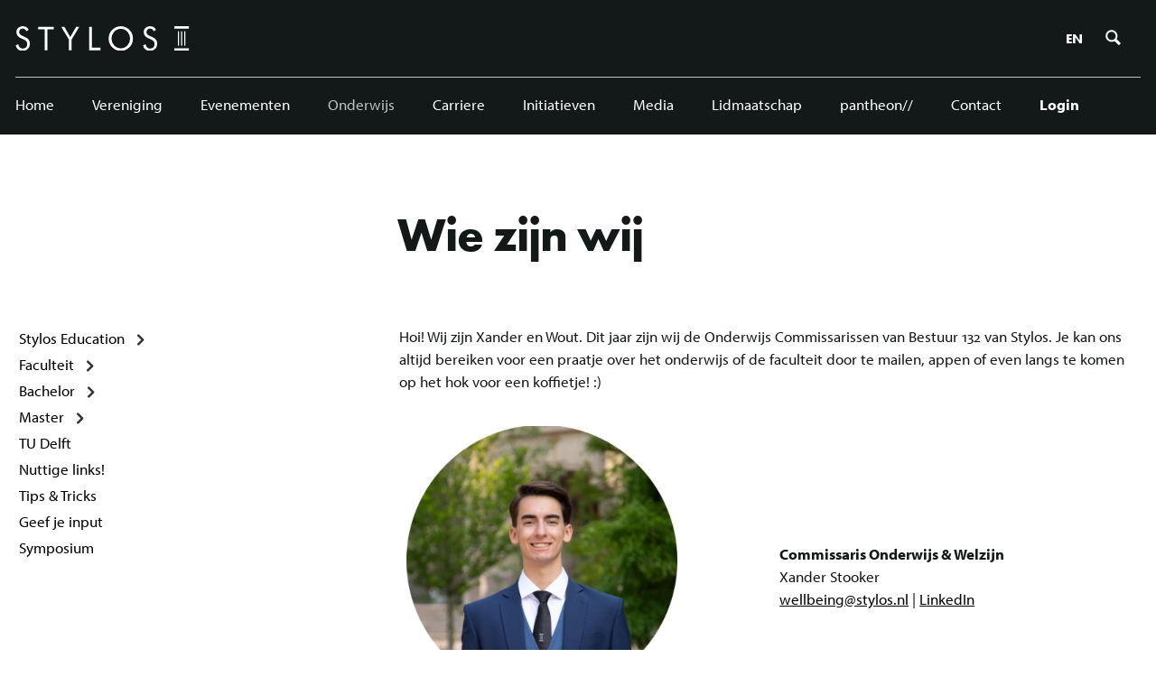

--- FILE ---
content_type: text/html; charset=UTF-8
request_url: https://www.stylos.nl/nl/onderwijs/stylos-education/wie-zijn-wij
body_size: 9610
content:
<!DOCTYPE html>
<html lang="nl_NL"><head><meta http-equiv="Content-Type" content="text/html; charset=UTF-8"><base href="https://www.stylos.nl/"><title>Wie zijn wij - Stylos</title><meta name="viewport" content="width=device-width, initial-scale=1"><meta name="apple-mobile-web-app-title" content="Wie zijn wij - Stylos"><meta name="viewport" content="width=device-width, initial-scale=1 user-scalable=0 minimal-ui"><meta name="mobile-web-app-capable" content="yes"><meta name="HandheldFriendly" content="true"><meta name="apple-mobile-web-app-capable" content="yes"><meta name="apple-mobile-web-app-status-bar-style" content="black"><meta name="apple-mobile-web-app-title" content=""><meta name="msapplication-TileColor" content="#131818"><meta name="msapplication-TileImage" content="build/img/favicons/mstile-144x144.png"><meta name="msapplication-config" content="build/img/favicons/browserconfig.xml"><meta name="theme-color" content="#131818"><link rel="apple-touch-icon" sizes="57x57" href="build/img/favicon/apple-touch-icon-57x57.png" nonce="yfRRe7cqto85uVoIgAIZXom+"><link rel="apple-touch-icon" sizes="60x60" href="build/img/favicon/apple-touch-icon-60x60.png" nonce="yfRRe7cqto85uVoIgAIZXom+"><link rel="apple-touch-icon" sizes="72x72" href="build/img/favicon/apple-touch-icon-72x72.png" nonce="yfRRe7cqto85uVoIgAIZXom+"><link rel="apple-touch-icon" sizes="76x76" href="build/img/favicon/apple-touch-icon-76x76.png" nonce="yfRRe7cqto85uVoIgAIZXom+"><link rel="apple-touch-icon" sizes="114x114" href="build/img/favicon/apple-touch-icon-114x114.png" nonce="yfRRe7cqto85uVoIgAIZXom+"><link rel="apple-touch-icon" sizes="120x120" href="build/img/favicon/apple-touch-icon-120x120.png" nonce="yfRRe7cqto85uVoIgAIZXom+"><link rel="apple-touch-icon" sizes="144x144" href="build/img/favicon/apple-touch-icon-144x144.png" nonce="yfRRe7cqto85uVoIgAIZXom+"><link rel="apple-touch-icon" sizes="152x152" href="build/img/favicon/apple-touch-icon-152x152.png" nonce="yfRRe7cqto85uVoIgAIZXom+"><link rel="apple-touch-icon" sizes="180x180" href="build/img/favicon/apple-touch-icon-180x180.png" nonce="yfRRe7cqto85uVoIgAIZXom+"><link rel="icon" type="image/png" href="build/img/favicon/favicon-32x32.png" sizes="32x32" nonce="yfRRe7cqto85uVoIgAIZXom+"><link rel="icon" type="image/png" href="build/img/favicon/favicon-194x194.png" sizes="194x194" nonce="yfRRe7cqto85uVoIgAIZXom+"><link rel="icon" type="image/png" href="build/img/favicon/favicon-96x96.png" sizes="96x96" nonce="yfRRe7cqto85uVoIgAIZXom+"><link rel="icon" type="image/png" href="build/img/favicon/android-chrome-192x192.png" sizes="192x192" nonce="yfRRe7cqto85uVoIgAIZXom+"><link rel="icon" type="image/png" href="build/img/favicon/favicon-16x16.png" sizes="16x16" nonce="yfRRe7cqto85uVoIgAIZXom+"><link rel="mask-icon" href="build/img/favicon/safari-pinned-tab.svg" color="#131818" nonce="yfRRe7cqto85uVoIgAIZXom+"><link rel="shortcut icon" href="build/img/favicon/favicon.ico" nonce="yfRRe7cqto85uVoIgAIZXom+"><meta name="msapplication-TileColor" content="#FFFFFF"><meta name="msapplication-TileImage" content="build/img/favicon/mstile-144x144.png"><meta name="theme-color" content="#131818"><meta name="apple-mobile-web-app-title" content="Stylos"><meta name="application-name" content="Stylos"><meta name="msapplication-config" content="misc/browserconfig.xml"><link rel="manifest" href="misc/manifest.json" nonce="yfRRe7cqto85uVoIgAIZXom+"><meta property="og:title" content="Wie zijn wij - Stylos"><meta property="og:type" content="website"><meta property="og:url" content="https://www.stylos.nl/"><meta property="og:image" content="https://www.stylos.nl/build/img/logo-PON.svg"><meta property="og:site_name" content="Stylos"><script type="text/javascript" src="//use.typekit.net/vhh2uys.js" nonce="yfRRe7cqto85uVoIgAIZXom+"></script><script type="text/javascript" nonce="yfRRe7cqto85uVoIgAIZXom+">try{Typekit.load();}catch(e){}</script><link rel="stylesheet" href="/build/css/98e0dea7d8-screen.css" type="text/css" media="screen" nonce="yfRRe7cqto85uVoIgAIZXom+"><script type="text/javascript" src="/build/js/98e0dea7d8-scripts.js" nonce="yfRRe7cqto85uVoIgAIZXom+"></script></head><body class="sub sub" id="main nl_onderwijs_stylos-education_wie-zijn-wij"><div class="pagewrap"><header id="pageheader" role="banner"><div class="topbar"><a href="nl" id="logo"><img src="build/img/logo-stylos.svg" alt="Logo D.B.S.G. Stylos"></a><a href="/nl/onderwijs/stylos-education/wie-zijn-wij#" rel="nofollow" class="action-item open-nav nav-toggle"><div class="hamburger hamburger--elastic"><div class="hamburger-box"><div class="hamburger-inner"></div></div></div></a><a rel="nofollow" class="change-lang" href="en"><span class="langmenu__label">EN</span></a><a href="/nl/onderwijs/stylos-education/wie-zijn-wij#" rel="nofollow" class="action-item open-search">Zoeken</a></div><div class="bottombar"></div></header><div id="container"><div class="pagehero"><div class="breadcrumb"><div class="breadcrumb__header"></div><ul class="breadcrumb__list"><li class="breadcrumb__item is-first"><a href="nl/onderwijs/stylos-education">Stylos Education</a></li><li class="breadcrumb__item is-last"><a href="nl/onderwijs/stylos-education/wie-zijn-wij">Wie zijn wij</a></li></ul></div><h1 class="title">Wie zijn wij</h1></div><aside class="pagesidebar "><nav class="subnav"><ul class="subnav__lvl subnav__lvl--1"><li class="subnav__item is-active is-first"><a class="subnav__link" href="nl/onderwijs/stylos-education">Stylos Education</a><ul class="subnav__lvl subnav__lvl--2"><li class="subnav__item is-active is-current is-first"><a class="subnav__link" href="nl/onderwijs/stylos-education/wie-zijn-wij">Wie zijn wij</a></li><li class="subnav__item"><a class="subnav__link" href="nl/onderwijs/stylos-education/wat-doen-wij">Wat doen wij</a></li><li class="subnav__item is-last"><a class="subnav__link" href="nl/onderwijs/stylos-education/stylos-onderwijsteam">Stylos Onderwijsteam</a></li></ul></li><li class="subnav__item"><a class="subnav__link" href="nl/onderwijs/faculteit">Faculteit</a><ul class="subnav__lvl subnav__lvl--2"><li class="subnav__item is-first"><a class="subnav__link" href="nl/onderwijs/faculteit/rechten">Rechten</a></li><li class="subnav__item is-last"><a class="subnav__link" href="nl/onderwijs/faculteit/studieadviseurs">Studieadviseurs</a></li></ul></li><li class="subnav__item"><a class="subnav__link" href="nl/onderwijs/bachelor">Bachelor</a><ul class="subnav__lvl subnav__lvl--2"><li class="subnav__item is-first"><a class="subnav__link" href="nl/onderwijs/bachelor/studiekeuze">Studiekeuze</a></li><li class="subnav__item"><a class="subnav__link" href="nl/onderwijs/bachelor/bsa">BSA</a></li><li class="subnav__item"><a class="subnav__link" href="nl/onderwijs/bachelor/oude-tentamens">Oude tentamens</a></li><li class="subnav__item is-last"><a class="subnav__link" href="nl/onderwijs/bachelor/minorkeuze">Minorkeuze</a></li></ul></li><li class="subnav__item"><a class="subnav__link" href="nl/onderwijs/master">Master</a><ul class="subnav__lvl subnav__lvl--2"><li class="subnav__item is-first"><a class="subnav__link" href="nl/onderwijs/master/masterkeuze">Masterkeuze</a></li><li class="subnav__item"><a class="subnav__link" href="nl/onderwijs/master/beroepservaringsperiode">Beroepservaringsperiode</a></li><li class="subnav__item is-last"><a class="subnav__link" href="nl/onderwijs/master/praktijkverenigingen">Praktijkverenigingen</a></li></ul></li><li class="subnav__item"><a class="subnav__link" href="nl/onderwijs/tu-delft">TU Delft</a></li><li class="subnav__item"><a class="subnav__link" href="nl/onderwijs/nuttige-links">Nuttige links!</a></li><li class="subnav__item"><a class="subnav__link" href="nl/onderwijs/tips-tricks">Tips &amp; Tricks</a></li><li class="subnav__item"><a class="subnav__link" href="nl/onderwijs/geef-je-input">Geef je input</a></li><li class="subnav__item is-last"><a class="subnav__link" href="nl/onderwijs/symposium">Symposium</a></li></ul></nav></aside><main role="main" class="pagecontent"><div class="showtext"><p>Hoi! Wij zijn Xander en Wout. Dit jaar zijn wij de Onderwijs Commissarissen van Bestuur 132 van Stylos. Je kan ons altijd bereiken voor een praatje over het onderwijs of de faculteit door te mailen, appen of even langs te komen op het hok voor een koffietje! :)</p>

<table border="0" cellpadding="1" cellspacing="1">
	<tbody>
		<tr>
			<td><img alt="" src="f/files/showimage/medium/132/bestuur/foto-rond/foto-rond-xander.png" style="height:300px;width:300px;">
			<p> </p>
			</td>
			<td>
			<p><strong>Commissaris Onderwijs &amp; Welzijn</strong><br>
			Xander Stooker<br>
			<a href="mailto:bachelor@stylos.nl">wellbeing@stylos.nl</a> | <a href="https://www.linkedin.com/in/xstooker/">LinkedIn</a></p>
			</td>
			<td> </td>
		</tr>
		<tr>
			<td>
			<p><img alt="" src="f/files/showimage/medium/132/bestuur/foto-rond/foto-rond-wout.png" style="height:300px;width:300px;"></p>
			</td>
			<td>
			<p><strong>Commissaris Onderwijs &amp; Oriëntatie</strong><br>
			Wout Roozendaal<br>
			<a href="mailto:master@stylos.nl">orientation@stylos.nl</a> | <a href="https://www.linkedin.com/in/wout-roozendaal/">LinkedIn</a></p>
			</td>
		</tr>
	</tbody>
</table>

<p>Als je <a href="https://stylos.nl/nl/onderwijs/geef-je-input">input</a> hebt, laat het ons weten!</p>

<p> </p></div></main></div><section class="insta-feed"><ul class="insta-feed-list"><li class="insta-feed-list__item"><a class="insta-item__link" href="https://www.instagram.com/p/C0v4bswssnw/?img_index=1"><img src="f/files/image-action/74c225734540df1568592a52f3691073b6a09ad9aa96cd862f34c8d745592ffd/resize/240/afdeeldingen/schermafbeelding-2025-11-24-131506.png" alt="Instagram3"><img alt="Instagram3" class="" sizes="200w 300w 400w" src="f/files/image-action/a794a85ebd0e1851bca2cdd2440148fe76b358b84c519524b03c5f1ff49fbf82/resize/300/afdeeldingen/schermafbeelding-2025-11-24-131506.png" srcset="f/files/image-action/724586dc8fd6f7ea172da0769dffc018989d736bd0f1a3c7418d1697f60ce4ab/resize/200/afdeeldingen/schermafbeelding-2025-11-24-131506.png 200w,f/files/image-action/4ddbaea43dacfb1591d6d0694d9f1b1abd43439a7b82fcd1b585264a8b74b05c/resize/400/afdeeldingen/schermafbeelding-2025-11-24-131506.png 400w,f/files/image-action/a0bf19f572e12f0b99e252843cc00ef8cbe4b2c110aa848e3fa119ecfabaf104/resize/800/afdeeldingen/schermafbeelding-2025-11-24-131506.png 800w,f/files/image-action/0561d4c3f24f02a52974de2b13761b6a94734723e4a4b1ef091896cc1fb121d1/resize/1600/afdeeldingen/schermafbeelding-2025-11-24-131506.png 1600w"></a></li><li class="insta-feed-list__item"><a class="insta-item__link" href="https://www.instagram.com/p/CUxLTuNKuet/"><img src="f/files/image-action/6c3a715aa1b98fa7d9c260123a5a38b0601f2b72cbaf6100fa0b6caa6e6b1b7e/resize/240/128/instagram/screenshot-2021-10-21-at-13.16.33.png" alt="Instagram5"><img alt="Instagram5" class="" sizes="200w 300w 400w" src="f/files/image-action/49ebe8deb573a169e3f17aca3ff5a322d5d6ca445d8bfc006cc005d439265984/resize/300/128/instagram/screenshot-2021-10-21-at-13.16.33.png" srcset="f/files/image-action/9b78980f31f21bceef81e7c0f95f8341494b469a5e42ccad2ec5e7ae34819468/resize/200/128/instagram/screenshot-2021-10-21-at-13.16.33.png 200w,f/files/image-action/23b48022257137244752c3ef511f3e113c2cd41f657c719402c6d4dbcdebe1ea/resize/400/128/instagram/screenshot-2021-10-21-at-13.16.33.png 400w,f/files/image-action/ac5f9b12501736a724aa95050bd39327922a525824bfa040c1330dd93477da7c/resize/800/128/instagram/screenshot-2021-10-21-at-13.16.33.png 800w,f/files/image-action/f3fffe276fbf23c7437095ca11a611300f81e9eab5441e0899f70ce2d51000f4/resize/1600/128/instagram/screenshot-2021-10-21-at-13.16.33.png 1600w"></a></li><li class="insta-feed-list__item"><a class="insta-item__link" href="https://www.instagram.com/p/DOOR1TJDATY/"><img src="f/files/image-action/9c319d27c857e4093274e55148e3c002e706e4707162743bd9e147484f30c820/resize/240/afdeeldingen/schermafbeelding-2025-11-24-132251.png" alt="Instagram7"><img alt="Instagram7" class="" sizes="200w 300w 400w" src="f/files/image-action/fb665792ffd0251b692eeb30d06b66a4f276bffabf2a24a7ed225c236dc422b5/resize/300/afdeeldingen/schermafbeelding-2025-11-24-132251.png" srcset="f/files/image-action/a2b76446b6377c64636140ccc453047cf1135d7dbc6084dd37be09ad8484c517/resize/200/afdeeldingen/schermafbeelding-2025-11-24-132251.png 200w,f/files/image-action/efdd8456046871d98a7127ba13cc0f9095ff5834012da2d6ca802b31800a7f5d/resize/400/afdeeldingen/schermafbeelding-2025-11-24-132251.png 400w,f/files/image-action/ab2fa1fedb9eed5e322b916cb79fc5daf3a5523244e598549e8f659a4896269a/resize/800/afdeeldingen/schermafbeelding-2025-11-24-132251.png 800w,f/files/image-action/46f358ac613e5ba84dcecc295362c80558c4972d57438e02289f0da6e996684c/resize/1600/afdeeldingen/schermafbeelding-2025-11-24-132251.png 1600w"></a></li><li class="insta-feed-list__item"><a class="insta-item__link" href="https://www.instagram.com/p/CQ0507XnTGA/"><img src="f/files/image-action/ea4f5a19086e970125e1d504b49cbd38955524a3bdc886b9f709c81b7aa03dff/resize/240/128/instagram/screenshot-2021-10-21-at-13.16.03.png" alt="Instagram8"><img alt="Instagram8" class="" sizes="200w 300w 400w" src="f/files/image-action/35295268df78eb4bd68cf54bcaab9ac229a07445c1717a3b047961915cc03007/resize/300/128/instagram/screenshot-2021-10-21-at-13.16.03.png" srcset="f/files/image-action/69bb98b8f17fc8fe75b50d2f05d8dd79d6f9c49edebd4b008e1a90c8f4963024/resize/200/128/instagram/screenshot-2021-10-21-at-13.16.03.png 200w,f/files/image-action/1520023f010e59a982e9d911d9c9b661e1d171c94c48fcebcd69d38c98280924/resize/400/128/instagram/screenshot-2021-10-21-at-13.16.03.png 400w,f/files/image-action/0cdb154c1566954df038a711246b4e3799ad2385faeeca4ec74c1de137480097/resize/800/128/instagram/screenshot-2021-10-21-at-13.16.03.png 800w,f/files/image-action/f3b209ae6f319279a00877c4261af8ce3f529ec9a076325f832883b661c34eb6/resize/1600/128/instagram/screenshot-2021-10-21-at-13.16.03.png 1600w"></a></li><li class="insta-feed-list__item"><a class="insta-item__link" href="https://www.instagram.com/p/DOp9hAPjBa8/"><img src="f/files/image-action/3987f63fa303b8c9d509d733bcbbe9dcd19678d5f8f6671cf0cdd45bad3aa8ce/resize/240/afdeeldingen/schermafbeelding-2025-11-24-131956.png" alt="Instagram6"><img alt="Instagram6" class="" sizes="200w 300w 400w" src="f/files/image-action/d224f8acdb80ff649fa7c3dede43a7e475794d33d4ba28aec03c68a48df1a25a/resize/300/afdeeldingen/schermafbeelding-2025-11-24-131956.png" srcset="f/files/image-action/0e203413816c5e676c6ca7a7ad94729b82d732093f9af603c71539d4954e05d1/resize/200/afdeeldingen/schermafbeelding-2025-11-24-131956.png 200w,f/files/image-action/731ecd8162655bdd17ec79d4c48aaaac13c78d50b82a7875f88c0a9fae79e647/resize/400/afdeeldingen/schermafbeelding-2025-11-24-131956.png 400w,f/files/image-action/1cc3aeaa8c0a83fd3937b18166fdbb7c145c4df6fe4b285ff8c362f34e863443/resize/800/afdeeldingen/schermafbeelding-2025-11-24-131956.png 800w,f/files/image-action/351c55e3952a321f7552a761cdd8e5381c6f576bc8c507328ecb8c7e47ce5263/resize/1600/afdeeldingen/schermafbeelding-2025-11-24-131956.png 1600w"></a></li><li class="insta-feed-list__item"><a class="insta-item__link" href="https://www.instagram.com/p/CQQ-ec7ny1v/"><img src="f/files/image-action/0bf953e38abff3a8579441c2d51c1af679578b1235bba89de64232f63e55c360/resize/240/128/instagram/screenshot-2021-10-21-at-13.14.22.png" alt="Instagram9"><img alt="Instagram9" class="" sizes="200w 300w 400w" src="f/files/image-action/443a6f093c39440c372ba8a89e25c1769ba4dd6a9b191b34935823c29a50590f/resize/300/128/instagram/screenshot-2021-10-21-at-13.14.22.png" srcset="f/files/image-action/4ebffc8f69a1b0087267a342a7ee232a21eee5eb08e89194c2a8479e0120330a/resize/200/128/instagram/screenshot-2021-10-21-at-13.14.22.png 200w,f/files/image-action/78a2256ea013daf6bcbfdd570159311632d1a24a7673c07f597d9abc88662400/resize/400/128/instagram/screenshot-2021-10-21-at-13.14.22.png 400w,f/files/image-action/a4a168743fae611d2f4ad63654d5a7af66ac7f786372bd9d202adabd8dfc4822/resize/800/128/instagram/screenshot-2021-10-21-at-13.14.22.png 800w,f/files/image-action/4b2972e1cec730640f0162d6f611f640398a8934c127dd9b2af0e585d0fd89f2/resize/1600/128/instagram/screenshot-2021-10-21-at-13.14.22.png 1600w"></a></li><li class="insta-feed-list__item"><a class="insta-item__link" href="https://www.instagram.com/p/DQEStkhDA01/?img_index=1"><img src="f/files/image-action/55c7130ad2c192b899dd0654861b8c001830282b7602883015c1a922f324c01b/resize/240/afdeeldingen/schermafbeelding-2025-11-24-131024.png" alt=""><img alt="" class="" sizes="200w 300w 400w" src="f/files/image-action/2ebb151d77af20a3500e7257d766304c79c5e998b0ac7e2400a8f75f0d625ac7/resize/300/afdeeldingen/schermafbeelding-2025-11-24-131024.png" srcset="f/files/image-action/38a2eba0cb171c1be9049c8e97dcab00b29966f7d4d8270ba2eb00dbb41adaf0/resize/200/afdeeldingen/schermafbeelding-2025-11-24-131024.png 200w,f/files/image-action/73c02fb6945d4ef2c3b28e90ed1b694a53f82e20f07ecba0071566ee2a182d77/resize/400/afdeeldingen/schermafbeelding-2025-11-24-131024.png 400w,f/files/image-action/a803e12a84bc838e8698a6ec62de67f52bf69f3f096375cc36b5c4a7fc539a83/resize/800/afdeeldingen/schermafbeelding-2025-11-24-131024.png 800w,f/files/image-action/90d27a7d33437e63e6de7cf64a8283334fd8255d7cf6f4ed3d223f786955ba1d/resize/1600/afdeeldingen/schermafbeelding-2025-11-24-131024.png 1600w"></a></li><li class="insta-feed-list__item"><a class="insta-item__link" href="https://www.instagram.com/p/CQI9X3cHIYb/"><img src="f/files/image-action/ab5457fcd4673521862c259240d5e6873caf619848853e89e61da43f89e07da9/resize/240/128/instagram/screenshot-2021-10-21-at-13.12.53.png" alt="Instagram11"><img alt="Instagram11" class="" sizes="200w 300w 400w" src="f/files/image-action/1254e1853ccb3f3f737ed96b7bbb80145ba2f4caf923ebf1d0e45045f1658cfb/resize/300/128/instagram/screenshot-2021-10-21-at-13.12.53.png" srcset="f/files/image-action/631e0bf7559d2c61f5d2ad766dcfcf8ffce0ac131019ff078fd2c7af5177cbd0/resize/200/128/instagram/screenshot-2021-10-21-at-13.12.53.png 200w,f/files/image-action/b2574362c0c768e503bce63229258719424c4e8079ceb01d24d29338cf18b595/resize/400/128/instagram/screenshot-2021-10-21-at-13.12.53.png 400w,f/files/image-action/bbe775b7bf1b9ecded76eacea6baac441e153df0a94392b1fe39e09ef49caba7/resize/800/128/instagram/screenshot-2021-10-21-at-13.12.53.png 800w,f/files/image-action/e1162d25260d1cd8ff85b736c0cae922e21492ed7ae3e83fd3607d5f4050ec61/resize/1600/128/instagram/screenshot-2021-10-21-at-13.12.53.png 1600w"></a></li><li class="insta-feed-list__item"><a class="insta-item__link" href="https://www.instagram.com/p/DJl4tvdt53Y/?img_index=1"><img src="f/files/image-action/190f5dc9319153606b57b6e768516c463268eb7ddf622d1b67bf3baa0b160a14/resize/240/afdeeldingen/schermafbeelding-2025-11-24-131356.png" alt=""><img alt="" class="" sizes="200w 300w 400w" src="f/files/image-action/6fc91011152848ff541ddbeb06d154ea678e99d244187a60e0cd46f1d8b748b6/resize/300/afdeeldingen/schermafbeelding-2025-11-24-131356.png" srcset="f/files/image-action/9c345e41e259970ab22fcac595f7e218fee7f3af02dc87d00ab54d54f454f3ba/resize/200/afdeeldingen/schermafbeelding-2025-11-24-131356.png 200w,f/files/image-action/a18a945e32200f50922014c32132d04045f832b59dae87250c6d317a46d17d78/resize/400/afdeeldingen/schermafbeelding-2025-11-24-131356.png 400w,f/files/image-action/26fd92bb886dd726599d7bca5d96496dafed9b0aba2618362edd71ad1bf2c435/resize/800/afdeeldingen/schermafbeelding-2025-11-24-131356.png 800w,f/files/image-action/6c6170553f391cd577bbbe2008a276a88387d94dac040ed925a0ed732c123b6b/resize/1600/afdeeldingen/schermafbeelding-2025-11-24-131356.png 1600w"></a></li><li class="insta-feed-list__item"><a class="insta-item__link" href="https://www.instagram.com/p/CP7xY_nH5XF/"><img src="f/files/image-action/4e444edab973edfffde9c67ae70ce0bf674b1da724a04fc706f2a5d3adcc8c27/resize/240/128/instagram/screenshot-2021-10-21-at-13.12.47.png" alt="Instagram12"><img alt="Instagram12" class="" sizes="200w 300w 400w" src="f/files/image-action/ca21786b2dbd5b387597b77d25efb221e5428a654218bb14934101202af4c0e9/resize/300/128/instagram/screenshot-2021-10-21-at-13.12.47.png" srcset="f/files/image-action/5b7e94a082f3e38e97d9d8e102751ae7977b6d32550eddb1434e937b95f22564/resize/200/128/instagram/screenshot-2021-10-21-at-13.12.47.png 200w,f/files/image-action/a14ea9beb6899b4f3a958e20149b3c9ba6e195ef396613e1646e0242f81057e9/resize/400/128/instagram/screenshot-2021-10-21-at-13.12.47.png 400w,f/files/image-action/1bf474da75d8bb919c5299270bf934d61cb4e0c3a6e3ae9db36fd0ff8f560d12/resize/800/128/instagram/screenshot-2021-10-21-at-13.12.47.png 800w,f/files/image-action/26c7be17e08ccdccb36b0a8f89208e9e2cefe1f7270fff5735e45dca8f543cd5/resize/1600/128/instagram/screenshot-2021-10-21-at-13.12.47.png 1600w"></a></li><li class="insta-feed-list__item"><a class="insta-item__link" href="https://www.instagram.com/p/CPk_z5kH7xc/"><img src="f/files/image-action/821670676af32b4667ba3e34eabfde8cc5ce93a3bab5bec95ee65efce56d5f4a/resize/240/128/instagram/screenshot-2021-10-21-at-13.11.25.png" alt="Instagram13"><img alt="Instagram13" class="" sizes="200w 300w 400w" src="f/files/image-action/e1abbe3e0f38c349c61854c103411436d5725eabd01e45fbaf9989b339085d87/resize/300/128/instagram/screenshot-2021-10-21-at-13.11.25.png" srcset="f/files/image-action/dc1fa1ed7072256cf45dbb56d37b68b3aa86be332d1d08c7977a1ceef65ceae3/resize/200/128/instagram/screenshot-2021-10-21-at-13.11.25.png 200w,f/files/image-action/9ccaf72c53a4556cf9154dfd284c687765a35224b644ca5a0d9469c28f287a8f/resize/400/128/instagram/screenshot-2021-10-21-at-13.11.25.png 400w,f/files/image-action/cce7bd7a861bfa39f050900fc8ef9f69cbc6555eff64950bf81d39a1b49a0c84/resize/800/128/instagram/screenshot-2021-10-21-at-13.11.25.png 800w,f/files/image-action/c39bf6c0d55d50595380bfc8ad89161da45cb0971228532c55ae6fba74be4e91/resize/1600/128/instagram/screenshot-2021-10-21-at-13.11.25.png 1600w"></a></li><li class="insta-feed-list__item"><a class="insta-item__link" href="https://www.instagram.com/p/CPIXygyH9Hh/"><img src="f/files/image-action/71a64688797536733506429245585cc62e852582dcd18e96671869f889612855/resize/240/127/insta-homepagina/ouderdag-4.png" alt="Instagram1"><img alt="Instagram1" class="" sizes="200w 300w 400w" src="f/files/image-action/39eced55c4901ac1fbdb067971915783322d71166d97a8f0f79a2a467b0122e2/resize/300/127/insta-homepagina/ouderdag-4.png" srcset="f/files/image-action/172ac5f94f41eb498254891260fbfd3915bbeac6bf00e8d26c802928001708de/resize/200/127/insta-homepagina/ouderdag-4.png 200w,f/files/image-action/4628313326488dedef775b1186c6c457870d8cd999aeeccbf9a0e05314d1e31d/resize/400/127/insta-homepagina/ouderdag-4.png 400w,f/files/image-action/5e73cfb2ece016ed970ca436e87c91f56dc37467ef2eb27bd5ad382e79db71c3/resize/800/127/insta-homepagina/ouderdag-4.png 800w,f/files/image-action/6184986c826bd7845df65acc8462ddb97d6ecc6c21621149ac5c4003d84d2f41/resize/1600/127/insta-homepagina/ouderdag-4.png 1600w"></a></li></ul></section><footer id="pagefooter" role="contentinfo"><div class="wrap"><div class="contactinfo"><img class="contactinfo__logo" src="build/img/logo-stylos.svg" alt="Logo D.B.S.G. Stylos"><address class="contactinfo__data"><div class="contactinfo__data__col"><span>D.B.S.G. Stylos</span><a href="tel:015-2783697" class="contactinfo__data__tel">015-2783697</a><a href="mailto:info@stylos.nl" class="contactinfo__data__mail">info@stylos.nl</a></div><div class="contactinfo__data__col"><span>BG.midden.110</span><span>Julianalaan 132-134</span><span>2628 BL Delft</span></div></address><div class="contact__socialmedia"><a href="https://www.facebook.com/D.B.S.G.Stylos" class="socialmedia__icon socialmedia__icon--facebook">
                Facebook
            </a><a href="https://www.linkedin.com/company/d.b.s.g-stylos/" class="socialmedia__icon socialmedia__icon--linkedin">Linkedin</a><a href="https://www.youtube.com/channel/UCZtBqh7_ejZrlvh0rBrg6mA" class="socialmedia__icon socialmedia__icon--youtube">Youtube
            </a><a href="https://www.instagram.com/d.b.s.g.stylos/?hl=en" class="socialmedia__icon socialmedia__icon--instagram">Instagram
            </a><a href="https://www.flickr.com/photos/stylos/sets/" class="socialmedia__icon socialmedia__icon--flickr">
                Flickr
            </a></div></div><nav class="sitemap"><ul class="sitemap__lvl sitemap__lvl--1"><li class="sitemap__item is-first"><a class="sitemap__link" href="nl/vereniging">Vereniging</a><ul class="sitemap__lvl sitemap__lvl--2"><li class="sitemap__item is-first"><a class="sitemap__link" href="nl/vereniging/over-stylos">Over Stylos</a></li><li class="sitemap__item"><a class="sitemap__link" href="nl/vereniging/geschiedenis">Geschiedenis</a></li><li class="sitemap__item"><a class="sitemap__link" href="nl/vereniging/bestuur">Bestuur</a></li><li class="sitemap__item"><a class="sitemap__link" href="nl/vereniging/oud-besturen">Oud-besturen</a></li><li class="sitemap__item"><a class="sitemap__link" href="nl/vereniging/commissies">Commissies</a></li><li class="sitemap__item"><a class="sitemap__link" href="nl/vereniging/alumni">Alumni</a></li><li class="sitemap__item"><a class="sitemap__link" href="nl/vereniging/beleid">Beleid</a></li><li class="sitemap__item"><a class="sitemap__link" href="nl/vereniging/sociale-veiligheid">Sociale Veiligheid</a></li><li class="sitemap__item is-last"><a class="sitemap__link" href="nl/vereniging/barchitect">Barchitect</a></li></ul></li><li class="sitemap__item"><a class="sitemap__link" href="nl/evenementen">Evenementen</a><ul class="sitemap__lvl sitemap__lvl--2"><li class="sitemap__item is-first"><a class="sitemap__link" href="nl/evenementen/aankomende-evenementen">Aankomende Evenementen</a></li><li class="sitemap__item"><a class="sitemap__link" href="nl/evenementen/afgelopen-evenementen">Afgelopen Evenementen</a></li><li class="sitemap__item"><a class="sitemap__link" href="nl/evenementen/cultuur-evenementen">Cultuur Evenementen</a></li><li class="sitemap__item"><a class="sitemap__link" href="nl/evenementen/kalender">Kalender</a></li><li class="sitemap__item"><a class="sitemap__link" href="nl/evenementen/mijn-evenementen">Mijn evenementen</a></li><li class="sitemap__item"><a class="sitemap__link" href="nl/evenementen/eerstejaarsweekend">Eerstejaarsweekend</a></li><li class="sitemap__item"><a class="sitemap__link" href="nl/evenementen/wellbeing-days">Wellbeing Days</a></li><li class="sitemap__item is-last"><a class="sitemap__link" href="nl/evenementen/dies">Dies</a></li></ul></li><li class="sitemap__item is-active"><a class="sitemap__link" href="nl/onderwijs">Onderwijs</a><ul class="sitemap__lvl sitemap__lvl--2"><li class="sitemap__item is-active is-first"><a class="sitemap__link" href="nl/onderwijs/stylos-education">Stylos Education</a></li><li class="sitemap__item"><a class="sitemap__link" href="nl/onderwijs/faculteit">Faculteit</a></li><li class="sitemap__item"><a class="sitemap__link" href="nl/onderwijs/bachelor">Bachelor</a></li><li class="sitemap__item"><a class="sitemap__link" href="nl/onderwijs/master">Master</a></li><li class="sitemap__item"><a class="sitemap__link" href="nl/onderwijs/tu-delft">TU Delft</a></li><li class="sitemap__item"><a class="sitemap__link" href="nl/onderwijs/nuttige-links">Nuttige links!</a></li><li class="sitemap__item"><a class="sitemap__link" href="nl/onderwijs/tips-tricks">Tips &amp; Tricks</a></li><li class="sitemap__item"><a class="sitemap__link" href="nl/onderwijs/geef-je-input">Geef je input</a></li><li class="sitemap__item is-last"><a class="sitemap__link" href="nl/onderwijs/symposium">Symposium</a></li></ul></li><li class="sitemap__item"><a class="sitemap__link" href="nl/carriere">Carriere</a><ul class="sitemap__lvl sitemap__lvl--2"><li class="sitemap__item is-first"><a class="sitemap__link" href="nl/carriere/stages-en-vacatures">Stages en vacatures</a></li><li class="sitemap__item"><a class="sitemap__link" href="nl/carriere/vacature-plaatsen">Vacature plaatsen</a></li><li class="sitemap__item"><a class="sitemap__link" href="nl/carriere/collaborating-with-stylos">Collaborating with Stylos</a></li><li class="sitemap__item"><a class="sitemap__link" href="nl/carriere/partners">Partners</a></li><li class="sitemap__item is-last"><a class="sitemap__link" href="nl/carriere/bau">Business At University (BAU)</a></li></ul></li><li class="sitemap__item"><a class="sitemap__link" href="nl/initiatieven">Initiatieven</a><ul class="sitemap__lvl sitemap__lvl--2"><li class="sitemap__item is-first"><a class="sitemap__link" href="nl/initiatieven/stylos-initiatieven">Stylos Initiatieven</a></li><li class="sitemap__item"><a class="sitemap__link" href="nl/initiatieven/stylos-fonds">Stylos Fonds</a></li><li class="sitemap__item is-last"><a class="sitemap__link" href="nl/initiatieven/fondsen-tu-delft">Fondsen TU Delft</a></li></ul></li><li class="sitemap__item"><a class="sitemap__link" href="nl/media">Media</a><ul class="sitemap__lvl sitemap__lvl--2"><li class="sitemap__item is-first"><a class="sitemap__link" href="nl/media/media">Media</a></li><li class="sitemap__item"><a class="sitemap__link" href="nl/media/foto-flickr">Foto | Flickr</a></li><li class="sitemap__item"><a class="sitemap__link" href="nl/media/film-youtube">Film | Youtube</a></li><li class="sitemap__item"><a class="sitemap__link" href="nl/media/film-vimeo">Film | Vimeo</a></li><li class="sitemap__item is-last"><a class="sitemap__link" href="nl/media/pantheon">pantheon//</a></li></ul></li><li class="sitemap__item"><a class="sitemap__link" href="nl/lidmaatschap">Lidmaatschap</a><ul class="sitemap__lvl sitemap__lvl--2"><li class="sitemap__item is-first"><a class="sitemap__link" href="nl/lidmaatschap/lid-worden">Lid worden</a></li><li class="sitemap__item is-last"><a class="sitemap__link" href="nl/lidmaatschap/uitschrijven">Uitschrijven</a></li></ul></li><li class="sitemap__item"><a class="sitemap__link" href="nl/pantheon-online">pantheon//</a><ul class="sitemap__lvl sitemap__lvl--2"><li class="sitemap__item is-first"><a class="sitemap__link" href="nl/pantheon-online/pantheon-online">pantheon// online</a></li><li class="sitemap__item"><a class="sitemap__link" href="nl/pantheon-online/pantheon-publication">pantheon// publication</a></li><li class="sitemap__item is-last"><a class="sitemap__link" href="nl/pantheon-online/artikel-indienen-pantheon-online">Artikel indienen</a></li></ul></li><li class="sitemap__item is-last"><a class="sitemap__link" href="nl/contact">Contact</a></li></ul></nav></div></footer><footer id="disclaimer"><div class="wrap"><div class="copyright">© 2026<span class="owner">D.B.S.G. Stylos</span><span>| All rights reserved</span></div><div class="verenigingenweb"><a href="https://www.verenigingenweb.nl"><img src="https://static.genkgo.com/branding/vweb/logo.png" title="Verenigingenweb" alt="Verenigingenweb"></a></div></div></footer></div><div class="overlay-box"><a href="/nl/onderwijs/stylos-education/wie-zijn-wij#" class="close-overlay-box">Sluiten</a><div class="site-search"><form id="search" role="navigation" action="nl/zoeken" method="get"><fieldset><label for="search_q">Zoeken</label><input type="q" name="q" id="search_q" placeholder="Zoeken"></fieldset></form></div><div class="site-login"><form class="login-form" action="f/login/dologin" method="post" autocomplete="off"><legend>Inloggen</legend><fieldset class="username"><label for="login_uid">Gebruikersnaam</label><input type="text" name="uid" id="login_uid" placeholder="Gebruikersnaam"></fieldset><fieldset class="password"><label for="login_password">Wachtwoord</label><input type="password" name="password" id="login_password" placeholder="Wachtwoord"><a href="nl/inloggen/wachtwoord-vergeten" class="forgot-password">Wachtwoord vergeten?
                </a></fieldset><fieldset class="remember"><input type="checkbox" id="login_remember" name="remember"><label for="login_remember" id="label_remember">Blijf ingelogd</label></fieldset><input type="submit" value="Inloggen"></form><div class="register"><h2>Nog geen lid van Stylos?</h2><p><a href="nl/formulieren/inschrijven">Meld je hier aan!</a></p></div></div></div><div class="nav-wrapper"><nav id="pagenav" class="nav" role="navigation"><ul class="nav__lvl nav__lvl--1"><li class="nav__item is-first"><a class="nav__link" href="nl">Home</a></li><li class="nav__item"><a class="nav__link" href="nl/vereniging">Vereniging</a><ul class="nav__lvl nav__lvl--2"><li class="nav__item is-first"><a class="nav__link" href="nl/vereniging/over-stylos">Over Stylos</a></li><li class="nav__item"><a class="nav__link" href="nl/vereniging/geschiedenis">Geschiedenis</a></li><li class="nav__item"><a class="nav__link" href="nl/vereniging/bestuur">Bestuur</a></li><li class="nav__item"><a class="nav__link" href="nl/vereniging/oud-besturen">Oud-besturen</a></li><li class="nav__item"><a class="nav__link" href="nl/vereniging/commissies">Commissies</a></li><li class="nav__item"><a class="nav__link" href="nl/vereniging/alumni">Alumni</a></li><li class="nav__item"><a class="nav__link" href="nl/vereniging/beleid">Beleid</a></li><li class="nav__item"><a class="nav__link" href="nl/vereniging/sociale-veiligheid">Sociale Veiligheid</a></li><li class="nav__item is-last"><a class="nav__link" href="nl/vereniging/barchitect">Barchitect</a></li></ul></li><li class="nav__item"><a class="nav__link" href="nl/evenementen">Evenementen</a><ul class="nav__lvl nav__lvl--2"><li class="nav__item is-first"><a class="nav__link" href="nl/evenementen/aankomende-evenementen">Aankomende Evenementen</a></li><li class="nav__item"><a class="nav__link" href="nl/evenementen/afgelopen-evenementen">Afgelopen Evenementen</a></li><li class="nav__item"><a class="nav__link" href="nl/evenementen/cultuur-evenementen">Cultuur Evenementen</a></li><li class="nav__item"><a class="nav__link" href="nl/evenementen/kalender">Kalender</a><ul class="nav__lvl nav__lvl--3"><li class="nav__item is-first is-last"><a class="nav__link" href="nl/evenementen/kalender/evenementenkalender">Evenementenkalender</a></li></ul></li><li class="nav__item"><a class="nav__link" href="nl/evenementen/mijn-evenementen">Mijn evenementen</a></li><li class="nav__item"><a class="nav__link" href="nl/evenementen/eerstejaarsweekend">Eerstejaarsweekend</a></li><li class="nav__item"><a class="nav__link" href="nl/evenementen/wellbeing-days">Wellbeing Days</a></li><li class="nav__item is-last"><a class="nav__link" href="nl/evenementen/dies">Dies</a></li></ul></li><li class="nav__item is-active"><a class="nav__link" href="nl/onderwijs">Onderwijs</a><ul class="nav__lvl nav__lvl--2"><li class="nav__item is-active is-first"><a class="nav__link" href="nl/onderwijs/stylos-education">Stylos Education</a><ul class="nav__lvl nav__lvl--3"><li class="nav__item is-active is-current is-first"><a class="nav__link" href="nl/onderwijs/stylos-education/wie-zijn-wij">Wie zijn wij</a></li><li class="nav__item"><a class="nav__link" href="nl/onderwijs/stylos-education/wat-doen-wij">Wat doen wij</a></li><li class="nav__item is-last"><a class="nav__link" href="nl/onderwijs/stylos-education/stylos-onderwijsteam">Stylos Onderwijsteam</a></li></ul></li><li class="nav__item"><a class="nav__link" href="nl/onderwijs/faculteit">Faculteit</a><ul class="nav__lvl nav__lvl--3"><li class="nav__item is-first"><a class="nav__link" href="nl/onderwijs/faculteit/rechten">Rechten</a></li><li class="nav__item is-last"><a class="nav__link" href="nl/onderwijs/faculteit/studieadviseurs">Studieadviseurs</a></li></ul></li><li class="nav__item"><a class="nav__link" href="nl/onderwijs/bachelor">Bachelor</a><ul class="nav__lvl nav__lvl--3"><li class="nav__item is-first"><a class="nav__link" href="nl/onderwijs/bachelor/studiekeuze">Studiekeuze</a></li><li class="nav__item"><a class="nav__link" href="nl/onderwijs/bachelor/bsa">BSA</a></li><li class="nav__item"><a class="nav__link" href="nl/onderwijs/bachelor/oude-tentamens">Oude tentamens</a></li><li class="nav__item is-last"><a class="nav__link" href="nl/onderwijs/bachelor/minorkeuze">Minorkeuze</a></li></ul></li><li class="nav__item"><a class="nav__link" href="nl/onderwijs/master">Master</a><ul class="nav__lvl nav__lvl--3"><li class="nav__item is-first"><a class="nav__link" href="nl/onderwijs/master/masterkeuze">Masterkeuze</a></li><li class="nav__item"><a class="nav__link" href="nl/onderwijs/master/beroepservaringsperiode">Beroepservaringsperiode</a></li><li class="nav__item is-last"><a class="nav__link" href="nl/onderwijs/master/praktijkverenigingen">Praktijkverenigingen</a></li></ul></li><li class="nav__item"><a class="nav__link" href="nl/onderwijs/tu-delft">TU Delft</a></li><li class="nav__item"><a class="nav__link" href="nl/onderwijs/nuttige-links">Nuttige links!</a></li><li class="nav__item"><a class="nav__link" href="nl/onderwijs/tips-tricks">Tips &amp; Tricks</a></li><li class="nav__item"><a class="nav__link" href="nl/onderwijs/geef-je-input">Geef je input</a></li><li class="nav__item is-last"><a class="nav__link" href="nl/onderwijs/symposium">Symposium</a></li></ul></li><li class="nav__item"><a class="nav__link" href="nl/carriere">Carriere</a><ul class="nav__lvl nav__lvl--2"><li class="nav__item is-first"><a class="nav__link" href="nl/carriere/stages-en-vacatures">Stages en vacatures</a><ul class="nav__lvl nav__lvl--3"><li class="nav__item is-first is-last"><a class="nav__link" href="nl/carriere/stages-en-vacatures/internships-share-your-experience">INTERNSHIPS | SHARE YOUR EXPERIENCE</a></li></ul></li><li class="nav__item"><a class="nav__link" href="nl/carriere/vacature-plaatsen">Vacature plaatsen</a></li><li class="nav__item"><a class="nav__link" href="nl/carriere/collaborating-with-stylos">Collaborating with Stylos</a><ul class="nav__lvl nav__lvl--3"><li class="nav__item is-first"><a class="nav__link" href="nl/carriere/collaborating-with-stylos/events">Events</a></li><li class="nav__item"><a class="nav__link" href="nl/carriere/collaborating-with-stylos/exposure">Exposure</a></li><li class="nav__item"><a class="nav__link" href="nl/carriere/collaborating-with-stylos/vacature-plaatsen">Vacature plaatsen</a></li><li class="nav__item"><a class="nav__link" href="nl/carriere/collaborating-with-stylos/verenigingsstructuur">Verenigingsstructuur</a></li><li class="nav__item"><a class="nav__link" href="nl/carriere/collaborating-with-stylos/over-stylos">Over Stylos</a></li><li class="nav__item is-last"><a class="nav__link" href="nl/carriere/collaborating-with-stylos/contact">Contact</a></li></ul></li><li class="nav__item"><a class="nav__link" href="nl/carriere/partners">Partners</a></li><li class="nav__item is-last"><a class="nav__link" href="nl/carriere/bau">Business At University (BAU)</a></li></ul></li><li class="nav__item"><a class="nav__link" href="nl/initiatieven">Initiatieven</a><ul class="nav__lvl nav__lvl--2"><li class="nav__item is-first"><a class="nav__link" href="nl/initiatieven/stylos-initiatieven">Stylos Initiatieven</a><ul class="nav__lvl nav__lvl--3"><li class="nav__item is-first is-last"><a class="nav__link" href="nl/initiatieven/stylos-initiatieven/voorbeelden-initiatieven">Voorbeelden initiatieven</a></li></ul></li><li class="nav__item"><a class="nav__link" href="nl/initiatieven/stylos-fonds">Stylos Fonds</a><ul class="nav__lvl nav__lvl--3"><li class="nav__item is-first"><a class="nav__link" href="nl/initiatieven/stylos-fonds/stylos-fonds-aanvraag">Stylos Fonds Aanvraag</a></li><li class="nav__item"><a class="nav__link" href="nl/initiatieven/stylos-fonds/criteria-aanvraag">Criteria aanvraag</a></li><li class="nav__item"><a class="nav__link" href="nl/initiatieven/stylos-fonds/voorgaande-evenementen-en-groepsreizen">Voorgaande evenementen en groepsreizen</a></li><li class="nav__item"><a class="nav__link" href="nl/initiatieven/stylos-fonds/voorgaande-individuele-reizen">Voorgaande individuele reizen</a></li><li class="nav__item is-last"><a class="nav__link" href="nl/initiatieven/stylos-fonds/donateur-worden">Donateur worden</a></li></ul></li><li class="nav__item is-last"><a class="nav__link" href="nl/initiatieven/fondsen-tu-delft">Fondsen TU Delft</a></li></ul></li><li class="nav__item"><a class="nav__link" href="nl/media">Media</a><ul class="nav__lvl nav__lvl--2"><li class="nav__item is-first"><a class="nav__link" href="nl/media/media">Media</a></li><li class="nav__item"><a class="nav__link" href="nl/media/foto-flickr">Foto | Flickr</a></li><li class="nav__item"><a class="nav__link" href="nl/media/film-youtube">Film | Youtube</a></li><li class="nav__item"><a class="nav__link" href="nl/media/film-vimeo">Film | Vimeo</a></li><li class="nav__item is-last"><a class="nav__link" href="nl/media/pantheon">pantheon//</a></li></ul></li><li class="nav__item"><a class="nav__link" href="nl/lidmaatschap">Lidmaatschap</a><ul class="nav__lvl nav__lvl--2"><li class="nav__item is-first"><a class="nav__link" href="nl/lidmaatschap/lid-worden">Lid worden</a></li><li class="nav__item is-last"><a class="nav__link" href="nl/lidmaatschap/uitschrijven">Uitschrijven</a></li></ul></li><li class="nav__item"><a class="nav__link" href="nl/pantheon-online">pantheon//</a><ul class="nav__lvl nav__lvl--2"><li class="nav__item is-first"><a class="nav__link" href="nl/pantheon-online/pantheon-online">pantheon// online</a></li><li class="nav__item"><a class="nav__link" href="nl/pantheon-online/pantheon-publication">pantheon// publication</a></li><li class="nav__item is-last"><a class="nav__link" href="nl/pantheon-online/artikel-indienen-pantheon-online">Artikel indienen</a></li></ul></li><li class="nav__item is-last"><a class="nav__link" href="nl/contact">Contact</a></li><li class="nav__item"><a href="/nl/onderwijs/stylos-education/wie-zijn-wij#" rel="nofollow" class="nav__link open-login">Login</a></li></ul></nav></div></body></html>


--- FILE ---
content_type: text/css
request_url: https://www.stylos.nl/build/css/98e0dea7d8-screen.css
body_size: 55451
content:
/*!
 * jQuery UI CSS Framework 1.14.1
 * https://jqueryui.com
 *
 * Copyright OpenJS Foundation and other contributors
 * Released under the MIT license.
 * https://jquery.org/license
 *
 * https://api.jqueryui.com/category/theming/
 */.ui-helper-hidden{display:none}.ui-helper-hidden-accessible{border:0;clip:rect(0 0 0 0);height:1px;margin:-1px;overflow:hidden;padding:0;position:absolute;width:1px}.ui-helper-reset{margin:0;padding:0;border:0;outline:0;line-height:1.3;text-decoration:none;font-size:100%;list-style:none}.ui-helper-clearfix:after,.ui-helper-clearfix:before{content:"";display:table;border-collapse:collapse}.ui-helper-clearfix:after{clear:both}.ui-helper-zfix{width:100%;height:100%;top:0;left:0;position:absolute;opacity:0}.ui-front{z-index:100}.ui-state-disabled{cursor:default!important;pointer-events:none}.ui-icon{display:inline-block;vertical-align:middle;margin-top:-.25em;position:relative;text-indent:-99999px;overflow:hidden;background-repeat:no-repeat}.ui-widget-icon-block{left:50%;margin-left:-8px;display:block}.ui-widget-overlay{position:fixed;top:0;left:0;width:100%;height:100%}/*!
 * jQuery UI CSS Framework 1.14.1
 * https://jqueryui.com
 *
 * Copyright OpenJS Foundation and other contributors
 * Released under the MIT license.
 * https://jquery.org/license
 *
 * https://api.jqueryui.com/category/theming/
 *
 * To view and modify this theme, visit https://jqueryui.com/themeroller/
 */.ui-widget{font-family:Arial,Helvetica,sans-serif}.ui-widget,.ui-widget .ui-widget{font-size:1em}.ui-widget button,.ui-widget input,.ui-widget select,.ui-widget textarea{font-family:Arial,Helvetica,sans-serif;font-size:1em}.ui-widget.ui-widget-content{border:1px solid #c5c5c5}.ui-widget-content{border:1px solid #ddd;background:#fff;color:#333}.ui-widget-content a{color:#333}.ui-widget-header{border:1px solid #ddd;background:#e9e9e9;color:#333;font-weight:700}.ui-widget-header a{color:#333}.ui-button,.ui-state-default,.ui-widget-content .ui-state-default,.ui-widget-header .ui-state-default,html .ui-button.ui-state-disabled:active,html .ui-button.ui-state-disabled:hover{border:1px solid #c5c5c5;background:#f6f6f6;font-weight:400;color:#454545}.ui-button,.ui-state-default a,.ui-state-default a:link,.ui-state-default a:visited,a.ui-button,a:link.ui-button,a:visited.ui-button{color:#454545;text-decoration:none}.ui-button:focus,.ui-button:hover,.ui-state-focus,.ui-state-hover,.ui-widget-content .ui-state-focus,.ui-widget-content .ui-state-hover,.ui-widget-header .ui-state-focus,.ui-widget-header .ui-state-hover{border:1px solid #ccc;background:#ededed;font-weight:400;color:#2b2b2b}.ui-state-focus a,.ui-state-focus a:hover,.ui-state-focus a:link,.ui-state-focus a:visited,.ui-state-hover a,.ui-state-hover a:hover,.ui-state-hover a:link,.ui-state-hover a:visited,a.ui-button:focus,a.ui-button:hover{color:#2b2b2b;text-decoration:none}.ui-visual-focus{-webkit-box-shadow:0 0 3px 1px #5e9ed6;box-shadow:0 0 3px 1px #5e9ed6}.ui-button.ui-state-active:hover,.ui-button:active,.ui-state-active,.ui-widget-content .ui-state-active,.ui-widget-header .ui-state-active,a.ui-button:active{border:1px solid #003eff;background:#007fff;font-weight:400;color:#fff}.ui-icon-background,.ui-state-active .ui-icon-background{border:#003eff;background-color:#fff}.ui-state-active a,.ui-state-active a:link,.ui-state-active a:visited{color:#fff;text-decoration:none}.ui-state-highlight,.ui-widget-content .ui-state-highlight,.ui-widget-header .ui-state-highlight{border:1px solid #dad55e;background:#fffa90;color:#777620}.ui-state-checked{border:1px solid #dad55e;background:#fffa90}.ui-state-highlight a,.ui-widget-content .ui-state-highlight a,.ui-widget-header .ui-state-highlight a{color:#777620}.ui-state-error,.ui-widget-content .ui-state-error,.ui-widget-header .ui-state-error{border:1px solid #f1a899;background:#fddfdf;color:#5f3f3f}.ui-state-error-text,.ui-state-error a,.ui-widget-content .ui-state-error-text,.ui-widget-content .ui-state-error a,.ui-widget-header .ui-state-error-text,.ui-widget-header .ui-state-error a{color:#5f3f3f}.ui-priority-primary,.ui-widget-content .ui-priority-primary,.ui-widget-header .ui-priority-primary{font-weight:700}.ui-priority-secondary,.ui-widget-content .ui-priority-secondary,.ui-widget-header .ui-priority-secondary{opacity:.7;font-weight:400}.ui-state-disabled,.ui-widget-content .ui-state-disabled,.ui-widget-header .ui-state-disabled{opacity:.35;background-image:none}.ui-icon{width:16px;height:16px}.ui-icon,.ui-widget-content .ui-icon,.ui-widget-header .ui-icon{background-image:url(../img/ui-icons_444444_256x240.png)}.ui-button:focus .ui-icon,.ui-button:hover .ui-icon,.ui-state-focus .ui-icon,.ui-state-hover .ui-icon{background-image:url(../img/ui-icons_555555_256x240.png)}.ui-button:active .ui-icon,.ui-state-active .ui-icon{background-image:url(../img/ui-icons_ffffff_256x240.png)}.ui-button .ui-state-highlight.ui-icon,.ui-state-highlight .ui-icon{background-image:url(../img/ui-icons_777620_256x240.png)}.ui-state-error-text .ui-icon,.ui-state-error .ui-icon{background-image:url(../img/ui-icons_cc0000_256x240.png)}.ui-button .ui-icon{background-image:url(../img/ui-icons_777777_256x240.png)}.ui-icon-blank.ui-icon-blank.ui-icon-blank{background-image:none}.ui-icon-caret-1-n{background-position:0 0}.ui-icon-caret-1-ne{background-position:-16px 0}.ui-icon-caret-1-e{background-position:-32px 0}.ui-icon-caret-1-se{background-position:-48px 0}.ui-icon-caret-1-s{background-position:-65px 0}.ui-icon-caret-1-sw{background-position:-80px 0}.ui-icon-caret-1-w{background-position:-96px 0}.ui-icon-caret-1-nw{background-position:-112px 0}.ui-icon-caret-2-n-s{background-position:-128px 0}.ui-icon-caret-2-e-w{background-position:-144px 0}.ui-icon-triangle-1-n{background-position:0 -16px}.ui-icon-triangle-1-ne{background-position:-16px -16px}.ui-icon-triangle-1-e{background-position:-32px -16px}.ui-icon-triangle-1-se{background-position:-48px -16px}.ui-icon-triangle-1-s{background-position:-65px -16px}.ui-icon-triangle-1-sw{background-position:-80px -16px}.ui-icon-triangle-1-w{background-position:-96px -16px}.ui-icon-triangle-1-nw{background-position:-112px -16px}.ui-icon-triangle-2-n-s{background-position:-128px -16px}.ui-icon-triangle-2-e-w{background-position:-144px -16px}.ui-icon-arrow-1-n{background-position:0 -32px}.ui-icon-arrow-1-ne{background-position:-16px -32px}.ui-icon-arrow-1-e{background-position:-32px -32px}.ui-icon-arrow-1-se{background-position:-48px -32px}.ui-icon-arrow-1-s{background-position:-65px -32px}.ui-icon-arrow-1-sw{background-position:-80px -32px}.ui-icon-arrow-1-w{background-position:-96px -32px}.ui-icon-arrow-1-nw{background-position:-112px -32px}.ui-icon-arrow-2-n-s{background-position:-128px -32px}.ui-icon-arrow-2-ne-sw{background-position:-144px -32px}.ui-icon-arrow-2-e-w{background-position:-160px -32px}.ui-icon-arrow-2-se-nw{background-position:-176px -32px}.ui-icon-arrowstop-1-n{background-position:-192px -32px}.ui-icon-arrowstop-1-e{background-position:-208px -32px}.ui-icon-arrowstop-1-s{background-position:-224px -32px}.ui-icon-arrowstop-1-w{background-position:-240px -32px}.ui-icon-arrowthick-1-n{background-position:1px -48px}.ui-icon-arrowthick-1-ne{background-position:-16px -48px}.ui-icon-arrowthick-1-e{background-position:-32px -48px}.ui-icon-arrowthick-1-se{background-position:-48px -48px}.ui-icon-arrowthick-1-s{background-position:-64px -48px}.ui-icon-arrowthick-1-sw{background-position:-80px -48px}.ui-icon-arrowthick-1-w{background-position:-96px -48px}.ui-icon-arrowthick-1-nw{background-position:-112px -48px}.ui-icon-arrowthick-2-n-s{background-position:-128px -48px}.ui-icon-arrowthick-2-ne-sw{background-position:-144px -48px}.ui-icon-arrowthick-2-e-w{background-position:-160px -48px}.ui-icon-arrowthick-2-se-nw{background-position:-176px -48px}.ui-icon-arrowthickstop-1-n{background-position:-192px -48px}.ui-icon-arrowthickstop-1-e{background-position:-208px -48px}.ui-icon-arrowthickstop-1-s{background-position:-224px -48px}.ui-icon-arrowthickstop-1-w{background-position:-240px -48px}.ui-icon-arrowreturnthick-1-w{background-position:0 -64px}.ui-icon-arrowreturnthick-1-n{background-position:-16px -64px}.ui-icon-arrowreturnthick-1-e{background-position:-32px -64px}.ui-icon-arrowreturnthick-1-s{background-position:-48px -64px}.ui-icon-arrowreturn-1-w{background-position:-64px -64px}.ui-icon-arrowreturn-1-n{background-position:-80px -64px}.ui-icon-arrowreturn-1-e{background-position:-96px -64px}.ui-icon-arrowreturn-1-s{background-position:-112px -64px}.ui-icon-arrowrefresh-1-w{background-position:-128px -64px}.ui-icon-arrowrefresh-1-n{background-position:-144px -64px}.ui-icon-arrowrefresh-1-e{background-position:-160px -64px}.ui-icon-arrowrefresh-1-s{background-position:-176px -64px}.ui-icon-arrow-4{background-position:0 -80px}.ui-icon-arrow-4-diag{background-position:-16px -80px}.ui-icon-extlink{background-position:-32px -80px}.ui-icon-newwin{background-position:-48px -80px}.ui-icon-refresh{background-position:-64px -80px}.ui-icon-shuffle{background-position:-80px -80px}.ui-icon-transfer-e-w{background-position:-96px -80px}.ui-icon-transferthick-e-w{background-position:-112px -80px}.ui-icon-folder-collapsed{background-position:0 -96px}.ui-icon-folder-open{background-position:-16px -96px}.ui-icon-document{background-position:-32px -96px}.ui-icon-document-b{background-position:-48px -96px}.ui-icon-note{background-position:-64px -96px}.ui-icon-mail-closed{background-position:-80px -96px}.ui-icon-mail-open{background-position:-96px -96px}.ui-icon-suitcase{background-position:-112px -96px}.ui-icon-comment{background-position:-128px -96px}.ui-icon-person{background-position:-144px -96px}.ui-icon-print{background-position:-160px -96px}.ui-icon-trash{background-position:-176px -96px}.ui-icon-locked{background-position:-192px -96px}.ui-icon-unlocked{background-position:-208px -96px}.ui-icon-bookmark{background-position:-224px -96px}.ui-icon-tag{background-position:-240px -96px}.ui-icon-home{background-position:0 -112px}.ui-icon-flag{background-position:-16px -112px}.ui-icon-calendar{background-position:-32px -112px}.ui-icon-cart{background-position:-48px -112px}.ui-icon-pencil{background-position:-64px -112px}.ui-icon-clock{background-position:-80px -112px}.ui-icon-disk{background-position:-96px -112px}.ui-icon-calculator{background-position:-112px -112px}.ui-icon-zoomin{background-position:-128px -112px}.ui-icon-zoomout{background-position:-144px -112px}.ui-icon-search{background-position:-160px -112px}.ui-icon-wrench{background-position:-176px -112px}.ui-icon-gear{background-position:-192px -112px}.ui-icon-heart{background-position:-208px -112px}.ui-icon-star{background-position:-224px -112px}.ui-icon-link{background-position:-240px -112px}.ui-icon-cancel{background-position:0 -128px}.ui-icon-plus{background-position:-16px -128px}.ui-icon-plusthick{background-position:-32px -128px}.ui-icon-minus{background-position:-48px -128px}.ui-icon-minusthick{background-position:-64px -128px}.ui-icon-close{background-position:-80px -128px}.ui-icon-closethick{background-position:-96px -128px}.ui-icon-key{background-position:-112px -128px}.ui-icon-lightbulb{background-position:-128px -128px}.ui-icon-scissors{background-position:-144px -128px}.ui-icon-clipboard{background-position:-160px -128px}.ui-icon-copy{background-position:-176px -128px}.ui-icon-contact{background-position:-192px -128px}.ui-icon-image{background-position:-208px -128px}.ui-icon-video{background-position:-224px -128px}.ui-icon-script{background-position:-240px -128px}.ui-icon-alert{background-position:0 -144px}.ui-icon-info{background-position:-16px -144px}.ui-icon-notice{background-position:-32px -144px}.ui-icon-help{background-position:-48px -144px}.ui-icon-check{background-position:-64px -144px}.ui-icon-bullet{background-position:-80px -144px}.ui-icon-radio-on{background-position:-96px -144px}.ui-icon-radio-off{background-position:-112px -144px}.ui-icon-pin-w{background-position:-128px -144px}.ui-icon-pin-s{background-position:-144px -144px}.ui-icon-play{background-position:0 -160px}.ui-icon-pause{background-position:-16px -160px}.ui-icon-seek-next{background-position:-32px -160px}.ui-icon-seek-prev{background-position:-48px -160px}.ui-icon-seek-end{background-position:-64px -160px}.ui-icon-seek-first,.ui-icon-seek-start{background-position:-80px -160px}.ui-icon-stop{background-position:-96px -160px}.ui-icon-eject{background-position:-112px -160px}.ui-icon-volume-off{background-position:-128px -160px}.ui-icon-volume-on{background-position:-144px -160px}.ui-icon-power{background-position:0 -176px}.ui-icon-signal-diag{background-position:-16px -176px}.ui-icon-signal{background-position:-32px -176px}.ui-icon-battery-0{background-position:-48px -176px}.ui-icon-battery-1{background-position:-64px -176px}.ui-icon-battery-2{background-position:-80px -176px}.ui-icon-battery-3{background-position:-96px -176px}.ui-icon-circle-plus{background-position:0 -192px}.ui-icon-circle-minus{background-position:-16px -192px}.ui-icon-circle-close{background-position:-32px -192px}.ui-icon-circle-triangle-e{background-position:-48px -192px}.ui-icon-circle-triangle-s{background-position:-64px -192px}.ui-icon-circle-triangle-w{background-position:-80px -192px}.ui-icon-circle-triangle-n{background-position:-96px -192px}.ui-icon-circle-arrow-e{background-position:-112px -192px}.ui-icon-circle-arrow-s{background-position:-128px -192px}.ui-icon-circle-arrow-w{background-position:-144px -192px}.ui-icon-circle-arrow-n{background-position:-160px -192px}.ui-icon-circle-zoomin{background-position:-176px -192px}.ui-icon-circle-zoomout{background-position:-192px -192px}.ui-icon-circle-check{background-position:-208px -192px}.ui-icon-circlesmall-plus{background-position:0 -208px}.ui-icon-circlesmall-minus{background-position:-16px -208px}.ui-icon-circlesmall-close{background-position:-32px -208px}.ui-icon-squaresmall-plus{background-position:-48px -208px}.ui-icon-squaresmall-minus{background-position:-64px -208px}.ui-icon-squaresmall-close{background-position:-80px -208px}.ui-icon-grip-dotted-vertical{background-position:0 -224px}.ui-icon-grip-dotted-horizontal{background-position:-16px -224px}.ui-icon-grip-solid-vertical{background-position:-32px -224px}.ui-icon-grip-solid-horizontal{background-position:-48px -224px}.ui-icon-gripsmall-diagonal-se{background-position:-64px -224px}.ui-icon-grip-diagonal-se{background-position:-80px -224px}.ui-corner-all,.ui-corner-left,.ui-corner-tl,.ui-corner-top{border-top-left-radius:3px}.ui-corner-all,.ui-corner-right,.ui-corner-top,.ui-corner-tr{border-top-right-radius:3px}.ui-corner-all,.ui-corner-bl,.ui-corner-bottom,.ui-corner-left{border-bottom-left-radius:3px}.ui-corner-all,.ui-corner-bottom,.ui-corner-br,.ui-corner-right{border-bottom-right-radius:3px}.ui-widget-overlay{background:#aaa;opacity:.3}.ui-widget-shadow{-webkit-box-shadow:0 0 5px #666;box-shadow:0 0 5px #666}/*!
 * jQuery UI Datepicker 1.14.1
 * https://jqueryui.com
 *
 * Copyright OpenJS Foundation and other contributors
 * Released under the MIT license.
 * https://jquery.org/license
 *
 * https://api.jqueryui.com/datepicker/#theming
 */.ui-datepicker{width:17em;padding:.2em .2em 0;display:none}.ui-datepicker .ui-datepicker-header{position:relative;padding:.2em 0}.ui-datepicker .ui-datepicker-next,.ui-datepicker .ui-datepicker-prev{position:absolute;top:2px;width:1.8em;height:1.8em}.ui-datepicker .ui-datepicker-next-hover,.ui-datepicker .ui-datepicker-prev-hover{top:1px}.ui-datepicker .ui-datepicker-prev{left:2px}.ui-datepicker .ui-datepicker-next{right:2px}.ui-datepicker .ui-datepicker-prev-hover{left:1px}.ui-datepicker .ui-datepicker-next-hover{right:1px}.ui-datepicker .ui-datepicker-next span,.ui-datepicker .ui-datepicker-prev span{display:block;position:absolute;left:50%;margin-left:-8px;top:50%;margin-top:-8px}.ui-datepicker .ui-datepicker-title{margin:0 2.3em;line-height:1.8em;text-align:center}.ui-datepicker .ui-datepicker-title select{font-size:1em;margin:1px 0}.ui-datepicker select.ui-datepicker-month,.ui-datepicker select.ui-datepicker-year{width:45%}.ui-datepicker table{width:100%;font-size:.9em;border-collapse:collapse;margin:0 0 .4em}.ui-datepicker th{padding:.7em .3em;text-align:center;font-weight:700;border:0}.ui-datepicker td{border:0;padding:1px}.ui-datepicker td a,.ui-datepicker td span{display:block;padding:.2em;text-align:right;text-decoration:none}.ui-datepicker .ui-datepicker-buttonpane{background-image:none;margin:.7em 0 0;padding:0 .2em;border-left:0;border-right:0;border-bottom:0}.ui-datepicker .ui-datepicker-buttonpane button{float:right;margin:.5em .2em .4em;cursor:pointer;padding:.2em .6em .3em;width:auto;overflow:visible}.ui-datepicker .ui-datepicker-buttonpane button.ui-datepicker-current{float:left}.ui-datepicker.ui-datepicker-multi{width:auto}.ui-datepicker-multi .ui-datepicker-group{float:left}.ui-datepicker-multi .ui-datepicker-group table{width:95%;margin:0 auto .4em}.ui-datepicker-multi-2 .ui-datepicker-group{width:50%}.ui-datepicker-multi-3 .ui-datepicker-group{width:33.3%}.ui-datepicker-multi-4 .ui-datepicker-group{width:25%}.ui-datepicker-multi .ui-datepicker-group-last .ui-datepicker-header,.ui-datepicker-multi .ui-datepicker-group-middle .ui-datepicker-header{border-left-width:0}.ui-datepicker-multi .ui-datepicker-buttonpane{clear:left}.ui-datepicker-row-break{clear:both;width:100%;font-size:0}.ui-datepicker-rtl{direction:rtl}.ui-datepicker-rtl .ui-datepicker-prev{right:2px;left:auto}.ui-datepicker-rtl .ui-datepicker-next{left:2px;right:auto}.ui-datepicker-rtl .ui-datepicker-prev:hover{right:1px;left:auto}.ui-datepicker-rtl .ui-datepicker-next:hover{left:1px;right:auto}.ui-datepicker-rtl .ui-datepicker-buttonpane{clear:right}.ui-datepicker-rtl .ui-datepicker-buttonpane button{float:left}.ui-datepicker-rtl .ui-datepicker-buttonpane button.ui-datepicker-current,.ui-datepicker-rtl .ui-datepicker-group{float:right}.ui-datepicker-rtl .ui-datepicker-group-last .ui-datepicker-header,.ui-datepicker-rtl .ui-datepicker-group-middle .ui-datepicker-header{border-right-width:0;border-left-width:1px}.ui-datepicker .ui-icon{display:block;text-indent:-99999px;overflow:hidden;background-repeat:no-repeat;left:.5em;top:.3em}/*! normalize.css v5.0.0 | MIT License | github.com/necolas/normalize.css */html{line-height:1.15}article,aside,figcaption,figure,footer,header,main,nav,section{display:block}hr{overflow:visible}pre{font-family:monospace,monospace;font-size:1em}a{-webkit-text-decoration-skip:objects}a:active,a:hover{outline-width:0}abbr[title]{border-bottom:none;text-decoration:underline;-webkit-text-decoration:underline dotted;text-decoration:underline dotted}b,strong{font-weight:inherit;font-weight:bolder}code,kbd,samp{font-family:monospace,monospace;font-size:1em}mark{background-color:#ff0}audio,video{display:inline-block}img{border-style:none}button,input,optgroup,select,textarea{font-family:sans-serif;font-size:100%;line-height:1.15}button,input{overflow:visible}[type=reset],[type=submit],button,html [type=button]{-webkit-appearance:button}[type=button]::-moz-focus-inner,[type=reset]::-moz-focus-inner,[type=submit]::-moz-focus-inner,button::-moz-focus-inner{border-style:none;padding:0}[type=button]:-moz-focusring,[type=reset]:-moz-focusring,[type=submit]:-moz-focusring,button:-moz-focusring{outline:1px dotted ButtonText}legend{-webkit-box-sizing:border-box;box-sizing:border-box;color:inherit;display:table;max-width:100%;white-space:normal}progress{display:inline-block;vertical-align:baseline}[type=checkbox],[type=radio]{-webkit-box-sizing:border-box;box-sizing:border-box;padding:0}[type=number]::-webkit-inner-spin-button,[type=number]::-webkit-outer-spin-button{height:auto}[type=search]{-webkit-appearance:textfield;outline-offset:-2px}[type=search]::-webkit-search-cancel-button,[type=search]::-webkit-search-decoration{-webkit-appearance:none}::-webkit-file-upload-button{-webkit-appearance:button;font:inherit}details,menu{display:block}summary{display:list-item}canvas{display:inline-block}[hidden],template{display:none}/*!
 * FullCalendar v3.10.5
 * Docs & License: https://fullcalendar.io/
 * (c) 2019 Adam Shaw
 */.fc{direction:ltr;text-align:left}.fc-rtl{text-align:right}body .fc{font-size:1em}.fc-highlight{background:#bce8f1;opacity:.3}.fc-bgevent{background:#8fdf82;opacity:.3}.fc-nonbusiness{background:#d7d7d7}.fc button{-webkit-box-sizing:border-box;box-sizing:border-box;margin:0;height:2.1em;padding:0 .6em;font-size:1em;white-space:nowrap;cursor:pointer}.fc button::-moz-focus-inner{margin:0;padding:0}.fc-state-default{border:1px solid}.fc-state-default.fc-corner-left{border-top-left-radius:4px;border-bottom-left-radius:4px}.fc-state-default.fc-corner-right{border-top-right-radius:4px;border-bottom-right-radius:4px}.fc button .fc-icon{position:relative;top:-.05em;margin:0 .2em;vertical-align:middle}.fc-state-default{background-color:#f5f5f5;background-image:-webkit-gradient(linear,left top, left bottom,from(#fff),to(#e6e6e6));background-image:linear-gradient(180deg,#fff,#e6e6e6);background-repeat:repeat-x;border-color:#e6e6e6 #e6e6e6 #bfbfbf;border-color:rgba(0,0,0,.1) rgba(0,0,0,.1) rgba(0,0,0,.25);color:#333;text-shadow:0 1px 1px hsla(0,0%,100%,.75);-webkit-box-shadow:inset 0 1px 0 hsla(0,0%,100%,.2),0 1px 2px rgba(0,0,0,.05);box-shadow:inset 0 1px 0 hsla(0,0%,100%,.2),0 1px 2px rgba(0,0,0,.05)}.fc-state-active,.fc-state-disabled,.fc-state-down,.fc-state-hover{color:#333;background-color:#e6e6e6}.fc-state-hover{color:#333;text-decoration:none;background-position:0 -15px;-webkit-transition:background-position .1s linear;transition:background-position .1s linear}.fc-state-active,.fc-state-down{background-color:#ccc;background-image:none;-webkit-box-shadow:inset 0 2px 4px rgba(0,0,0,.15),0 1px 2px rgba(0,0,0,.05);box-shadow:inset 0 2px 4px rgba(0,0,0,.15),0 1px 2px rgba(0,0,0,.05)}.fc-state-disabled{cursor:default;background-image:none;opacity:.65;-webkit-box-shadow:none;box-shadow:none}.fc-button-group{display:inline-block}.fc .fc-button-group>*{float:left;margin:0 0 0 -1px}.fc .fc-button-group>:first-child{margin-left:0}.fc-popover{position:absolute;-webkit-box-shadow:0 2px 6px rgba(0,0,0,.15);box-shadow:0 2px 6px rgba(0,0,0,.15)}.fc-popover .fc-header{padding:2px 4px}.fc-popover .fc-header .fc-title{margin:0 2px}.fc-popover .fc-header .fc-close{cursor:pointer}.fc-ltr .fc-popover .fc-header .fc-title,.fc-rtl .fc-popover .fc-header .fc-close{float:left}.fc-ltr .fc-popover .fc-header .fc-close,.fc-rtl .fc-popover .fc-header .fc-title{float:right}.fc-divider{border-style:solid;border-width:1px}hr.fc-divider{height:0;margin:0;padding:0 0 2px;border-width:1px 0}.fc-clear{clear:both}.fc-bg,.fc-bgevent-skeleton,.fc-helper-skeleton,.fc-highlight-skeleton{position:absolute;top:0;left:0;right:0}.fc-bg{bottom:0}.fc-bg table{height:100%}.fc table{width:100%;-webkit-box-sizing:border-box;box-sizing:border-box;table-layout:fixed;border-collapse:collapse;border-spacing:0;font-size:1em}.fc th{text-align:center}.fc td,.fc th{border-style:solid;border-width:1px;padding:0;vertical-align:top}.fc td.fc-today{border-style:double}a[data-goto]{cursor:pointer}a[data-goto]:hover{text-decoration:underline}.fc .fc-row{border-style:solid;border-width:0}.fc-row table{border-left:0 hidden transparent;border-right:0 hidden transparent;border-bottom:0 hidden transparent}.fc-row:first-child table{border-top:0 hidden transparent}.fc-row{position:relative}.fc-row .fc-bg{z-index:1}.fc-row .fc-bgevent-skeleton,.fc-row .fc-highlight-skeleton{bottom:0}.fc-row .fc-bgevent-skeleton table,.fc-row .fc-highlight-skeleton table{height:100%}.fc-row .fc-bgevent-skeleton td,.fc-row .fc-highlight-skeleton td{border-color:transparent}.fc-row .fc-bgevent-skeleton{z-index:2}.fc-row .fc-highlight-skeleton{z-index:3}.fc-row .fc-content-skeleton{position:relative;z-index:4;padding-bottom:2px}.fc-row .fc-helper-skeleton{z-index:5}.fc .fc-row .fc-content-skeleton table,.fc .fc-row .fc-content-skeleton td,.fc .fc-row .fc-helper-skeleton td{background:none;border-color:transparent}.fc-row .fc-content-skeleton td,.fc-row .fc-helper-skeleton td{border-bottom:0}.fc-row .fc-content-skeleton tbody td,.fc-row .fc-helper-skeleton tbody td{border-top:0}.fc-scroller{-webkit-overflow-scrolling:touch}.fc-scroller>.fc-day-grid,.fc-scroller>.fc-time-grid{position:relative;width:100%}.fc-event{position:relative;display:block;font-size:.85em;line-height:1.3;border-radius:3px;border:1px solid #3a87ad}.fc-event,.fc-event-dot{background-color:#3a87ad}.fc-event,.fc-event:hover{color:#fff;text-decoration:none}.fc-event.fc-draggable,.fc-event[href]{cursor:pointer}.fc-not-allowed,.fc-not-allowed .fc-event{cursor:not-allowed}.fc-event .fc-bg{z-index:1;background:#fff;opacity:.25}.fc-event .fc-content{position:relative;z-index:2}.fc-event .fc-resizer{position:absolute;z-index:4;display:none}.fc-event.fc-allow-mouse-resize .fc-resizer,.fc-event.fc-selected .fc-resizer{display:block}.fc-event.fc-selected .fc-resizer:before{content:"";position:absolute;z-index:9999;top:50%;left:50%;width:40px;height:40px;margin-left:-20px;margin-top:-20px}.fc-event.fc-selected{z-index:9999!important;-webkit-box-shadow:0 2px 5px rgba(0,0,0,.2);box-shadow:0 2px 5px rgba(0,0,0,.2)}.fc-event.fc-selected.fc-dragging{-webkit-box-shadow:0 2px 7px rgba(0,0,0,.3);box-shadow:0 2px 7px rgba(0,0,0,.3)}.fc-h-event.fc-selected:before{content:"";position:absolute;z-index:3;top:-10px;bottom:-10px;left:0;right:0}.fc-ltr .fc-h-event.fc-not-start,.fc-rtl .fc-h-event.fc-not-end{margin-left:0;border-left-width:0;padding-left:1px;border-top-left-radius:0;border-bottom-left-radius:0}.fc-ltr .fc-h-event.fc-not-end,.fc-rtl .fc-h-event.fc-not-start{margin-right:0;border-right-width:0;padding-right:1px;border-top-right-radius:0;border-bottom-right-radius:0}.fc-ltr .fc-h-event .fc-start-resizer,.fc-rtl .fc-h-event .fc-end-resizer{cursor:w-resize;left:-1px}.fc-ltr .fc-h-event .fc-end-resizer,.fc-rtl .fc-h-event .fc-start-resizer{cursor:e-resize;right:-1px}.fc-h-event.fc-allow-mouse-resize .fc-resizer{width:7px;top:-1px;bottom:-1px}.fc-h-event.fc-selected .fc-resizer{border-radius:4px;width:6px;height:6px;border:1px solid;border-color:inherit;background:#fff;top:50%;margin-top:-4px}.fc-ltr .fc-h-event.fc-selected .fc-start-resizer,.fc-rtl .fc-h-event.fc-selected .fc-end-resizer{margin-left:-4px}.fc-ltr .fc-h-event.fc-selected .fc-end-resizer,.fc-rtl .fc-h-event.fc-selected .fc-start-resizer{margin-right:-4px}.fc-day-grid-event{margin:1px 2px 0;padding:0 1px}tr:first-child>td>.fc-day-grid-event{margin-top:2px}.fc-day-grid-event.fc-selected:after{content:"";position:absolute;z-index:1;top:-1px;right:-1px;bottom:-1px;left:-1px;background:#000;opacity:.25}.fc-day-grid-event .fc-content{white-space:nowrap;overflow:hidden}.fc-day-grid-event .fc-time{font-weight:700}.fc-ltr .fc-day-grid-event.fc-allow-mouse-resize .fc-start-resizer,.fc-rtl .fc-day-grid-event.fc-allow-mouse-resize .fc-end-resizer{margin-left:-2px}.fc-ltr .fc-day-grid-event.fc-allow-mouse-resize .fc-end-resizer,.fc-rtl .fc-day-grid-event.fc-allow-mouse-resize .fc-start-resizer{margin-right:-2px}a.fc-more{margin:1px 3px;font-size:.85em;cursor:pointer;text-decoration:none}a.fc-more:hover{text-decoration:underline}.fc-limited{display:none}.fc-day-grid .fc-row{z-index:1}.fc-more-popover{z-index:2;width:220px}.fc-more-popover .fc-event-container{padding:10px}.fc-now-indicator{position:absolute;border:0 solid red}.fc-unselectable{-webkit-user-select:none;-moz-user-select:none;-ms-user-select:none;user-select:none;-webkit-touch-callout:none;-webkit-tap-highlight-color:rgba(0,0,0,0)}.fc-unthemed .fc-content,.fc-unthemed .fc-divider,.fc-unthemed .fc-list-heading td,.fc-unthemed .fc-list-view,.fc-unthemed .fc-popover,.fc-unthemed .fc-row,.fc-unthemed tbody,.fc-unthemed td,.fc-unthemed th,.fc-unthemed thead{border-color:#ddd}.fc-unthemed .fc-popover{background-color:#fff}.fc-unthemed .fc-divider,.fc-unthemed .fc-list-heading td,.fc-unthemed .fc-popover .fc-header{background:#eee}.fc-unthemed .fc-popover .fc-header .fc-close{color:#666}.fc-unthemed td.fc-today{background:#fcf8e3}.fc-unthemed .fc-disabled-day{background:#d7d7d7;opacity:.3}.fc-icon{display:inline-block;height:1em;line-height:1em;font-size:1em;text-align:center;overflow:hidden;font-family:Courier New,Courier,monospace;-webkit-touch-callout:none;-webkit-user-select:none;-moz-user-select:none;-ms-user-select:none;user-select:none}.fc-icon:after{position:relative}.fc-icon-left-single-arrow:after{content:"\2039";font-weight:700;font-size:200%;top:-7%}.fc-icon-right-single-arrow:after{content:"\203A";font-weight:700;font-size:200%;top:-7%}.fc-icon-left-double-arrow:after{content:"\AB";font-size:160%;top:-7%}.fc-icon-right-double-arrow:after{content:"\BB";font-size:160%;top:-7%}.fc-icon-left-triangle:after{content:"\25C4";font-size:125%;top:3%}.fc-icon-right-triangle:after{content:"\25BA";font-size:125%;top:3%}.fc-icon-down-triangle:after{content:"\25BC";font-size:125%;top:2%}.fc-icon-x:after{content:"\D7";font-size:200%;top:6%}.fc-unthemed .fc-popover{border-width:1px;border-style:solid}.fc-unthemed .fc-popover .fc-header .fc-close{font-size:.9em;margin-top:2px}.fc-unthemed .fc-list-item:hover td{background-color:#f5f5f5}.ui-widget .fc-disabled-day{background-image:none}.fc-popover>.ui-widget-header+.ui-widget-content{border-top:0}.ui-widget .fc-event{color:#fff;text-decoration:none;font-weight:400}.ui-widget td.fc-axis{font-weight:400}.fc-time-grid .fc-slats .ui-widget-content{background:none}.fc.fc-bootstrap3 a{text-decoration:none}.fc.fc-bootstrap3 a[data-goto]:hover{text-decoration:underline}.fc-bootstrap3 hr.fc-divider{border-color:inherit}.fc-bootstrap3 .fc-today.alert{border-radius:0}.fc-bootstrap3 .fc-popover .panel-body{padding:0}.fc-bootstrap3 .fc-time-grid .fc-slats table{background:none}.fc.fc-bootstrap4 a{text-decoration:none}.fc.fc-bootstrap4 a[data-goto]:hover{text-decoration:underline}.fc-bootstrap4 hr.fc-divider{border-color:inherit}.fc-bootstrap4 .fc-today.alert{border-radius:0}.fc-bootstrap4 a.fc-event:not([href]):not([tabindex]){color:#fff}.fc-bootstrap4 .fc-popover.card{position:absolute}.fc-bootstrap4 .fc-popover .card-body{padding:0}.fc-bootstrap4 .fc-time-grid .fc-slats table{background:none}.fc-toolbar{text-align:center}.fc-toolbar.fc-header-toolbar{margin-bottom:1em}.fc-toolbar.fc-footer-toolbar{margin-top:1em}.fc-toolbar .fc-left{float:left}.fc-toolbar .fc-right{float:right}.fc-toolbar .fc-center{display:inline-block}.fc .fc-toolbar>*>*{float:left;margin-left:.75em}.fc .fc-toolbar>*>:first-child{margin-left:0}.fc-toolbar h2{margin:0}.fc-toolbar button{position:relative}.fc-toolbar .fc-state-hover,.fc-toolbar .ui-state-hover{z-index:2}.fc-toolbar .fc-state-down{z-index:3}.fc-toolbar .fc-state-active,.fc-toolbar .ui-state-active{z-index:4}.fc-toolbar button:focus{z-index:5}.fc-view-container *,.fc-view-container :after,.fc-view-container :before{-webkit-box-sizing:content-box;box-sizing:content-box}.fc-view,.fc-view>table{position:relative;z-index:1}.fc-basicDay-view .fc-content-skeleton,.fc-basicWeek-view .fc-content-skeleton{padding-bottom:1em}.fc-basic-view .fc-body .fc-row{min-height:4em}.fc-row.fc-rigid{overflow:hidden}.fc-row.fc-rigid .fc-content-skeleton{position:absolute;top:0;left:0;right:0}.fc-day-top.fc-other-month{opacity:.3}.fc-basic-view .fc-day-number,.fc-basic-view .fc-week-number{padding:2px}.fc-basic-view th.fc-day-number,.fc-basic-view th.fc-week-number{padding:0 2px}.fc-ltr .fc-basic-view .fc-day-top .fc-day-number{float:right}.fc-rtl .fc-basic-view .fc-day-top .fc-day-number{float:left}.fc-ltr .fc-basic-view .fc-day-top .fc-week-number{float:left;border-radius:0 0 3px 0}.fc-rtl .fc-basic-view .fc-day-top .fc-week-number{float:right;border-radius:0 0 0 3px}.fc-basic-view .fc-day-top .fc-week-number{min-width:1.5em;text-align:center;background-color:#f2f2f2;color:grey}.fc-basic-view td.fc-week-number{text-align:center}.fc-basic-view td.fc-week-number>*{display:inline-block;min-width:1.25em}.fc-agenda-view .fc-day-grid{position:relative;z-index:2}.fc-agenda-view .fc-day-grid .fc-row{min-height:3em}.fc-agenda-view .fc-day-grid .fc-row .fc-content-skeleton{padding-bottom:1em}.fc .fc-axis{vertical-align:middle;padding:0 4px;white-space:nowrap}.fc-ltr .fc-axis{text-align:right}.fc-rtl .fc-axis{text-align:left}.fc-time-grid,.fc-time-grid-container{position:relative;z-index:1}.fc-time-grid{min-height:100%}.fc-time-grid table{border:0 hidden transparent}.fc-time-grid>.fc-bg{z-index:1}.fc-time-grid .fc-slats,.fc-time-grid>hr{position:relative;z-index:2}.fc-time-grid .fc-content-col{position:relative}.fc-time-grid .fc-content-skeleton{position:absolute;z-index:3;top:0;left:0;right:0}.fc-time-grid .fc-business-container{position:relative;z-index:1}.fc-time-grid .fc-bgevent-container{position:relative;z-index:2}.fc-time-grid .fc-highlight-container{z-index:3}.fc-time-grid .fc-event-container{position:relative;z-index:4}.fc-time-grid .fc-now-indicator-line{z-index:5}.fc-time-grid .fc-helper-container{position:relative;z-index:6}.fc-time-grid .fc-slats td{height:1.5em;border-bottom:0}.fc-time-grid .fc-slats .fc-minor td{border-top-style:dotted}.fc-time-grid .fc-highlight-container{position:relative}.fc-time-grid .fc-highlight{position:absolute;left:0;right:0}.fc-ltr .fc-time-grid .fc-event-container{margin:0 2.5% 0 2px}.fc-rtl .fc-time-grid .fc-event-container{margin:0 2px 0 2.5%}.fc-time-grid .fc-bgevent,.fc-time-grid .fc-event{position:absolute;z-index:1}.fc-time-grid .fc-bgevent{left:0;right:0}.fc-v-event.fc-not-start{border-top-width:0;padding-top:1px;border-top-left-radius:0;border-top-right-radius:0}.fc-v-event.fc-not-end{border-bottom-width:0;padding-bottom:1px;border-bottom-left-radius:0;border-bottom-right-radius:0}.fc-time-grid-event{overflow:hidden}.fc-time-grid-event.fc-selected{overflow:visible}.fc-time-grid-event.fc-selected .fc-bg{display:none}.fc-time-grid-event .fc-content{overflow:hidden}.fc-time-grid-event .fc-time,.fc-time-grid-event .fc-title{padding:0 1px}.fc-time-grid-event .fc-time{font-size:.85em;white-space:nowrap}.fc-time-grid-event.fc-short .fc-content{white-space:nowrap}.fc-time-grid-event.fc-short .fc-time,.fc-time-grid-event.fc-short .fc-title{display:inline-block;vertical-align:top}.fc-time-grid-event.fc-short .fc-time span{display:none}.fc-time-grid-event.fc-short .fc-time:before{content:attr(data-start)}.fc-time-grid-event.fc-short .fc-time:after{content:"\A0-\A0"}.fc-time-grid-event.fc-short .fc-title{font-size:.85em;padding:0}.fc-time-grid-event.fc-allow-mouse-resize .fc-resizer{left:0;right:0;bottom:0;height:8px;overflow:hidden;line-height:8px;font-size:11px;font-family:monospace;text-align:center;cursor:s-resize}.fc-time-grid-event.fc-allow-mouse-resize .fc-resizer:after{content:"="}.fc-time-grid-event.fc-selected .fc-resizer{border-radius:5px;width:8px;height:8px;border:1px solid;border-color:inherit;background:#fff;left:50%;margin-left:-5px;bottom:-5px}.fc-time-grid .fc-now-indicator-line{border-top-width:1px;left:0;right:0}.fc-time-grid .fc-now-indicator-arrow{margin-top:-5px}.fc-ltr .fc-time-grid .fc-now-indicator-arrow{left:0;border-width:5px 0 5px 6px;border-top-color:transparent;border-bottom-color:transparent}.fc-rtl .fc-time-grid .fc-now-indicator-arrow{right:0;border-width:5px 6px 5px 0;border-top-color:transparent;border-bottom-color:transparent}.fc-event-dot{display:inline-block;width:10px;height:10px;border-radius:5px}.fc-rtl .fc-list-view{direction:rtl}.fc-list-view{border-width:1px;border-style:solid}.fc .fc-list-table{table-layout:auto}.fc-list-table td{border-width:1px 0 0;padding:8px 14px}.fc-list-table tr:first-child td{border-top-width:0}.fc-list-heading{border-bottom-width:1px}.fc-list-heading td{font-weight:700}.fc-ltr .fc-list-heading-main{float:left}.fc-ltr .fc-list-heading-alt,.fc-rtl .fc-list-heading-main{float:right}.fc-rtl .fc-list-heading-alt{float:left}.fc-list-item.fc-has-url{cursor:pointer}.fc-list-item-marker,.fc-list-item-time{white-space:nowrap;width:1px}.fc-ltr .fc-list-item-marker{padding-right:0}.fc-rtl .fc-list-item-marker{padding-left:0}.fc-list-item-title a{text-decoration:none;color:inherit}.fc-list-item-title a[href]:hover{text-decoration:underline}.fc-list-empty-wrap2{position:absolute;top:0;left:0;right:0;bottom:0}.fc-list-empty-wrap1{width:100%;height:100%;display:table}.fc-list-empty{display:table-cell;vertical-align:middle;text-align:center}.fc-unthemed .fc-list-empty{background-color:#eee}/*! lightgallery - v1.10.0 - 2020-11-07
* http://sachinchoolur.github.io/lightGallery/
* Copyright (c) 2020 Sachin N; Licensed GPLv3 */@font-face{font-family:lg;src:url(../fonts/lg.ttf?22t19m) format("truetype"),url(../fonts/lg.woff?22t19m) format("woff"),url(../fonts/lg.svg?22t19m#lg) format("svg");font-weight:400;font-style:normal;font-display:block}.lg-icon{font-family:lg!important;speak:never;font-style:normal;font-weight:400;font-variant:normal;text-transform:none;line-height:1;-webkit-font-smoothing:antialiased;-moz-osx-font-smoothing:grayscale}.lg-actions .lg-next,.lg-actions .lg-prev{background-color:rgba(0,0,0,.45);border-radius:2px;color:#999;cursor:pointer;display:block;font-size:22px;margin-top:-10px;padding:8px 10px 9px;position:absolute;top:50%;z-index:1080;border:none;outline:none}.lg-actions .lg-next.disabled,.lg-actions .lg-prev.disabled{pointer-events:none;opacity:.5}.lg-actions .lg-next:hover,.lg-actions .lg-prev:hover{color:#fff}.lg-actions .lg-next{right:20px}.lg-actions .lg-next:before{content:"\e095"}.lg-actions .lg-prev{left:20px}.lg-actions .lg-prev:after{content:"\e094"}@-webkit-keyframes lg-right-end{0%{left:0}50%{left:-30px}to{left:0}}@keyframes lg-right-end{0%{left:0}50%{left:-30px}to{left:0}}@-webkit-keyframes lg-left-end{0%{left:0}50%{left:30px}to{left:0}}@keyframes lg-left-end{0%{left:0}50%{left:30px}to{left:0}}.lg-outer.lg-right-end .lg-object{-webkit-animation:lg-right-end .3s;animation:lg-right-end .3s;position:relative}.lg-outer.lg-left-end .lg-object{-webkit-animation:lg-left-end .3s;animation:lg-left-end .3s;position:relative}.lg-toolbar{z-index:1082;left:0;position:absolute;top:0;width:100%;background-color:rgba(0,0,0,.45)}.lg-toolbar .lg-icon{color:#999;cursor:pointer;float:right;font-size:24px;height:47px;line-height:27px;padding:10px 0;text-align:center;width:50px;text-decoration:none!important;outline:medium none;background:none;border:none;-webkit-box-shadow:none;box-shadow:none;-webkit-transition:color .2s linear;transition:color .2s linear}.lg-toolbar .lg-icon:hover{color:#fff}.lg-toolbar .lg-close:after{content:"\e070"}.lg-toolbar .lg-download:after{content:"\e0f2"}.lg-sub-html{background-color:rgba(0,0,0,.45);bottom:0;color:#eee;font-size:16px;left:0;padding:10px 40px;position:fixed;right:0;text-align:center;z-index:1080}.lg-sub-html h4{margin:0;font-size:13px;font-weight:700}.lg-sub-html p{font-size:12px;margin:5px 0 0}#lg-counter{color:#999;display:inline-block;font-size:16px;padding-left:20px;padding-top:12px;vertical-align:middle}.lg-next,.lg-prev,.lg-toolbar{opacity:1;-webkit-transition:-webkit-transform .35s cubic-bezier(0,0,.25,1) 0s,opacity .35s cubic-bezier(0,0,.25,1) 0s,color .2s linear;-webkit-transition:opacity .35s cubic-bezier(0,0,.25,1) 0s,color .2s linear,-webkit-transform .35s cubic-bezier(0,0,.25,1) 0s;transition:opacity .35s cubic-bezier(0,0,.25,1) 0s,color .2s linear,-webkit-transform .35s cubic-bezier(0,0,.25,1) 0s;transition:transform .35s cubic-bezier(0,0,.25,1) 0s,opacity .35s cubic-bezier(0,0,.25,1) 0s,color .2s linear;transition:transform .35s cubic-bezier(0,0,.25,1) 0s,opacity .35s cubic-bezier(0,0,.25,1) 0s,color .2s linear,-webkit-transform .35s cubic-bezier(0,0,.25,1) 0s}.lg-hide-items .lg-prev{opacity:0;-webkit-transform:translate3d(-10px,0,0);transform:translate3d(-10px,0,0)}.lg-hide-items .lg-next{opacity:0;-webkit-transform:translate3d(10px,0,0);transform:translate3d(10px,0,0)}.lg-hide-items .lg-toolbar{opacity:0;-webkit-transform:translate3d(0,-10px,0);transform:translate3d(0,-10px,0)}body:not(.lg-from-hash) .lg-outer.lg-start-zoom .lg-object{-webkit-transform:scale3d(.5,.5,.5);transform:scale3d(.5,.5,.5);opacity:0;-webkit-transition:-webkit-transform .25s cubic-bezier(0,0,.25,1) 0s,opacity .25s cubic-bezier(0,0,.25,1)!important;-webkit-transition:opacity .25s cubic-bezier(0,0,.25,1),-webkit-transform .25s cubic-bezier(0,0,.25,1) 0s!important;transition:opacity .25s cubic-bezier(0,0,.25,1),-webkit-transform .25s cubic-bezier(0,0,.25,1) 0s!important;transition:transform .25s cubic-bezier(0,0,.25,1) 0s,opacity .25s cubic-bezier(0,0,.25,1)!important;transition:transform .25s cubic-bezier(0,0,.25,1) 0s,opacity .25s cubic-bezier(0,0,.25,1),-webkit-transform .25s cubic-bezier(0,0,.25,1) 0s!important;-webkit-transform-origin:50% 50%;-ms-transform-origin:50% 50%;transform-origin:50% 50%}body:not(.lg-from-hash) .lg-outer.lg-start-zoom .lg-item.lg-complete .lg-object{-webkit-transform:scaleX(1);-ms-transform:scaleX(1);transform:scaleX(1);opacity:1}.lg-outer .lg-thumb-outer{background-color:#0d0a0a;bottom:0;position:absolute;width:100%;z-index:1080;max-height:350px;-webkit-transform:translate3d(0,100%,0);transform:translate3d(0,100%,0);-webkit-transition:-webkit-transform .25s cubic-bezier(0,0,.25,1) 0s;transition:-webkit-transform .25s cubic-bezier(0,0,.25,1) 0s;transition:transform .25s cubic-bezier(0,0,.25,1) 0s;transition:transform .25s cubic-bezier(0,0,.25,1) 0s, -webkit-transform .25s cubic-bezier(0,0,.25,1) 0s}.lg-outer .lg-thumb-outer.lg-grab .lg-thumb-item{cursor:-webkit-grab;cursor:-o-grab;cursor:-ms-grab;cursor:grab}.lg-outer .lg-thumb-outer.lg-grabbing .lg-thumb-item{cursor:move;cursor:-webkit-grabbing;cursor:-o-grabbing;cursor:-ms-grabbing;cursor:grabbing}.lg-outer .lg-thumb-outer.lg-dragging .lg-thumb{-webkit-transition-duration:0s!important;transition-duration:0s!important}.lg-outer.lg-thumb-open .lg-thumb-outer{-webkit-transform:translateZ(0);transform:translateZ(0)}.lg-outer .lg-thumb{padding:10px 0;height:100%;margin-bottom:-5px}.lg-outer .lg-thumb-item{border-radius:5px;cursor:pointer;float:left;overflow:hidden;height:100%;border:2px solid #fff;border-radius:4px;margin-bottom:5px}@media (min-width:1025px){.lg-outer .lg-thumb-item{-webkit-transition:border-color .25s ease;transition:border-color .25s ease}}.lg-outer .lg-thumb-item.active,.lg-outer .lg-thumb-item:hover{border-color:#a90707}.lg-outer .lg-thumb-item img{width:100%;height:100%;-o-object-fit:cover;object-fit:cover}.lg-outer.lg-has-thumb .lg-item{padding-bottom:120px}.lg-outer.lg-can-toggle .lg-item{padding-bottom:0}.lg-outer.lg-pull-caption-up .lg-sub-html{-webkit-transition:bottom .25s ease;transition:bottom .25s ease}.lg-outer.lg-pull-caption-up.lg-thumb-open .lg-sub-html{bottom:100px}.lg-outer .lg-toogle-thumb{background-color:#0d0a0a;border-radius:2px 2px 0 0;color:#999;cursor:pointer;font-size:24px;height:39px;line-height:27px;padding:5px 0;position:absolute;right:20px;text-align:center;top:-39px;width:50px;outline:medium none;border:none}.lg-outer .lg-toogle-thumb:after{content:"\e1ff"}.lg-outer .lg-toogle-thumb:hover{color:#fff}.lg-outer .lg-video-cont{display:inline-block;vertical-align:middle;max-width:1140px;max-height:100%;width:100%;padding:0 5px}.lg-outer .lg-video{width:100%;height:0;padding-bottom:56.25%;overflow:hidden;position:relative}.lg-outer .lg-video .lg-object{display:inline-block;position:absolute;top:0;left:0;width:100%!important;height:100%!important}.lg-outer .lg-video .lg-video-play{width:84px;height:59px;position:absolute;left:50%;top:50%;margin-left:-42px;margin-top:-30px;z-index:1080;cursor:pointer}.lg-outer .lg-has-iframe .lg-video{-webkit-overflow-scrolling:touch;overflow:auto}.lg-outer .lg-has-vimeo .lg-video-play{background:url(../img/vimeo-play.png) no-repeat scroll 0 0 transparent}.lg-outer .lg-has-vimeo:hover .lg-video-play{background:url(../img/vimeo-play.png) no-repeat scroll 0 -58px transparent}.lg-outer .lg-has-html5 .lg-video-play{background:transparent url(../img/video-play.png) no-repeat scroll 0 0;height:64px;margin-left:-32px;margin-top:-32px;width:64px;opacity:.8}.lg-outer .lg-has-html5:hover .lg-video-play{opacity:1}.lg-outer .lg-has-youtube .lg-video-play{background:url(../img/youtube-play.png) no-repeat scroll 0 0 transparent}.lg-outer .lg-has-youtube:hover .lg-video-play{background:url(../img/youtube-play.png) no-repeat scroll 0 -60px transparent}.lg-outer .lg-video-object{width:100%!important;height:100%!important;position:absolute;top:0;left:0}.lg-outer .lg-has-video .lg-video-object{visibility:hidden}.lg-outer .lg-has-video.lg-video-playing .lg-object,.lg-outer .lg-has-video.lg-video-playing .lg-video-play{display:none}.lg-outer .lg-has-video.lg-video-playing .lg-video-object{visibility:visible}.lg-progress-bar{background-color:#333;height:5px;left:0;position:absolute;top:0;width:100%;z-index:1083;opacity:0;-webkit-transition:opacity .08s ease 0s;transition:opacity .08s ease 0s}.lg-progress-bar .lg-progress{background-color:#a90707;height:5px;width:0}.lg-progress-bar.lg-start .lg-progress{width:100%}.lg-show-autoplay .lg-progress-bar{opacity:1}.lg-autoplay-button:after{content:"\e01d"}.lg-show-autoplay .lg-autoplay-button:after{content:"\e01a"}.lg-outer.lg-css3.lg-zoom-dragging .lg-item.lg-complete.lg-zoomable .lg-image,.lg-outer.lg-css3.lg-zoom-dragging .lg-item.lg-complete.lg-zoomable .lg-img-wrap{-webkit-transition-duration:0s;transition-duration:0s}.lg-outer.lg-use-transition-for-zoom .lg-item.lg-complete.lg-zoomable .lg-img-wrap{-webkit-transition:-webkit-transform .3s cubic-bezier(0,0,.25,1) 0s;transition:-webkit-transform .3s cubic-bezier(0,0,.25,1) 0s;transition:transform .3s cubic-bezier(0,0,.25,1) 0s;transition:transform .3s cubic-bezier(0,0,.25,1) 0s, -webkit-transform .3s cubic-bezier(0,0,.25,1) 0s}.lg-outer.lg-use-left-for-zoom .lg-item.lg-complete.lg-zoomable .lg-img-wrap{-webkit-transition:left .3s cubic-bezier(0,0,.25,1) 0s,top .3s cubic-bezier(0,0,.25,1) 0s;transition:left .3s cubic-bezier(0,0,.25,1) 0s,top .3s cubic-bezier(0,0,.25,1) 0s}.lg-outer .lg-item.lg-complete.lg-zoomable .lg-img-wrap{-webkit-transform:translateZ(0);transform:translateZ(0);-webkit-backface-visibility:hidden;backface-visibility:hidden}.lg-outer .lg-item.lg-complete.lg-zoomable .lg-image{-webkit-transform:scaleX(1);-ms-transform:scaleX(1);transform:scaleX(1);-webkit-transition:-webkit-transform .3s cubic-bezier(0,0,.25,1) 0s,opacity .15s!important;-webkit-transition:opacity .15s,-webkit-transform .3s cubic-bezier(0,0,.25,1) 0s!important;transition:opacity .15s,-webkit-transform .3s cubic-bezier(0,0,.25,1) 0s!important;transition:transform .3s cubic-bezier(0,0,.25,1) 0s,opacity .15s!important;transition:transform .3s cubic-bezier(0,0,.25,1) 0s,opacity .15s,-webkit-transform .3s cubic-bezier(0,0,.25,1) 0s!important;-webkit-transform-origin:0 0;-ms-transform-origin:0 0;transform-origin:0 0;-webkit-backface-visibility:hidden;backface-visibility:hidden}#lg-zoom-in:after{content:"\e311"}#lg-actual-size{font-size:20px}#lg-actual-size:after{content:"\e033"}#lg-zoom-out{opacity:.5;pointer-events:none}#lg-zoom-out:after{content:"\e312"}.lg-zoomed #lg-zoom-out{opacity:1;pointer-events:auto}.lg-outer .lg-pager-outer{bottom:60px;left:0;position:absolute;right:0;text-align:center;z-index:1080;height:10px}.lg-outer .lg-pager-outer.lg-pager-hover .lg-pager-cont{overflow:visible}.lg-outer .lg-pager-cont{cursor:pointer;display:inline-block;overflow:hidden;position:relative;vertical-align:top;margin:0 5px}.lg-outer .lg-pager-cont:hover .lg-pager-thumb-cont{opacity:1;-webkit-transform:translateZ(0);transform:translateZ(0)}.lg-outer .lg-pager-cont.lg-pager-active .lg-pager{-webkit-box-shadow:inset 0 0 0 2px #fff;box-shadow:inset 0 0 0 2px #fff}.lg-outer .lg-pager-thumb-cont{background-color:#fff;color:#fff;bottom:100%;height:83px;left:0;margin-bottom:20px;margin-left:-60px;opacity:0;padding:5px;position:absolute;width:120px;border-radius:3px;-webkit-transition:opacity .15s ease 0s,-webkit-transform .15s ease 0s;transition:opacity .15s ease 0s,-webkit-transform .15s ease 0s;transition:opacity .15s ease 0s,transform .15s ease 0s;transition:opacity .15s ease 0s,transform .15s ease 0s,-webkit-transform .15s ease 0s;-webkit-transform:translate3d(0,5px,0);transform:translate3d(0,5px,0)}.lg-outer .lg-pager-thumb-cont img{width:100%;height:100%}.lg-outer .lg-pager{background-color:hsla(0,0%,100%,.5);border-radius:50%;-webkit-box-shadow:inset 0 0 0 8px hsla(0,0%,100%,.7);box-shadow:inset 0 0 0 8px hsla(0,0%,100%,.7);display:block;height:12px;-webkit-transition:box-shadow .3s ease 0s;-webkit-transition:-webkit-box-shadow .3s ease 0s;transition:-webkit-box-shadow .3s ease 0s;transition:box-shadow .3s ease 0s;transition:box-shadow .3s ease 0s, -webkit-box-shadow .3s ease 0s;width:12px}.lg-outer .lg-pager:focus,.lg-outer .lg-pager:hover{-webkit-box-shadow:inset 0 0 0 8px #fff;box-shadow:inset 0 0 0 8px #fff}.lg-outer .lg-caret{border-left:10px solid transparent;border-right:10px solid transparent;border-top:10px dashed;bottom:-10px;display:inline-block;height:0;left:50%;margin-left:-5px;position:absolute;vertical-align:middle;width:0}.lg-fullscreen:after{content:"\e20c"}.lg-fullscreen-on .lg-fullscreen:after{content:"\e20d"}.lg-outer #lg-dropdown-overlay{background-color:rgba(0,0,0,.25);bottom:0;cursor:default;left:0;position:fixed;right:0;top:0;z-index:1081;opacity:0;visibility:hidden;-webkit-transition:visibility 0s linear .18s,opacity .18s linear 0s;transition:visibility 0s linear .18s,opacity .18s linear 0s}.lg-outer.lg-dropdown-active #lg-dropdown-overlay,.lg-outer.lg-dropdown-active .lg-dropdown{-webkit-transition-delay:0s;transition-delay:0s;-ms-transform:translateZ(0);-webkit-transform:translateZ(0);transform:translateZ(0);opacity:1;visibility:visible}.lg-outer.lg-dropdown-active #lg-share{color:#fff}.lg-outer .lg-dropdown{background-color:#fff;border-radius:2px;font-size:14px;list-style-type:none;margin:0;padding:10px 0;position:absolute;right:0;text-align:left;top:50px;opacity:0;visibility:hidden;-ms-transform:translate3d(0,5px,0);-webkit-transform:translate3d(0,5px,0);transform:translate3d(0,5px,0);-webkit-transition:-webkit-transform .18s linear 0s,visibility 0s linear .5s,opacity .18s linear 0s;-webkit-transition:visibility 0s linear .5s,opacity .18s linear 0s,-webkit-transform .18s linear 0s;transition:visibility 0s linear .5s,opacity .18s linear 0s,-webkit-transform .18s linear 0s;transition:transform .18s linear 0s,visibility 0s linear .5s,opacity .18s linear 0s;transition:transform .18s linear 0s,visibility 0s linear .5s,opacity .18s linear 0s,-webkit-transform .18s linear 0s}.lg-outer .lg-dropdown:after{content:"";display:block;height:0;width:0;position:absolute;border:8px solid transparent;border-bottom-color:#fff;right:16px;top:-16px}.lg-outer .lg-dropdown>li:last-child{margin-bottom:0}.lg-outer .lg-dropdown>li:hover .lg-icon,.lg-outer .lg-dropdown>li:hover a{color:#333}.lg-outer .lg-dropdown a{color:#333;display:block;white-space:pre;padding:4px 12px;font-family:Open Sans,Helvetica Neue,Helvetica,Arial,sans-serif;font-size:12px}.lg-outer .lg-dropdown a:hover{background-color:rgba(0,0,0,.07)}.lg-outer .lg-dropdown .lg-dropdown-text{display:inline-block;line-height:1;margin-top:-3px;vertical-align:middle}.lg-outer .lg-dropdown .lg-icon{color:#333;display:inline-block;float:none;font-size:20px;height:auto;line-height:1;margin-right:8px;padding:0;vertical-align:middle;width:auto}.lg-outer #lg-share{position:relative}.lg-outer #lg-share:after{content:"\e80d"}.lg-outer #lg-share-facebook .lg-icon{color:#3b5998}.lg-outer #lg-share-facebook .lg-icon:after{content:"\e904"}.lg-outer #lg-share-twitter .lg-icon{color:#00aced}.lg-outer #lg-share-twitter .lg-icon:after{content:"\e907"}.lg-outer #lg-share-googleplus .lg-icon{color:#dd4b39}.lg-outer #lg-share-googleplus .lg-icon:after{content:"\e905"}.lg-outer #lg-share-pinterest .lg-icon{color:#cb2027}.lg-outer #lg-share-pinterest .lg-icon:after{content:"\e906"}.lg-outer .lg-img-rotate{position:absolute;padding:0 5px;left:0;right:0;top:0;bottom:0;-webkit-transition:-webkit-transform .3s cubic-bezier(.32,0,.67,0) 0s;transition:-webkit-transform .3s cubic-bezier(.32,0,.67,0) 0s;transition:transform .3s cubic-bezier(.32,0,.67,0) 0s;transition:transform .3s cubic-bezier(.32,0,.67,0) 0s, -webkit-transform .3s cubic-bezier(.32,0,.67,0) 0s}.lg-rotate-left:after{content:"\e900"}.lg-rotate-right:after{content:"\e901"}.lg-icon.lg-flip-hor,.lg-icon.lg-flip-ver{font-size:26px}.lg-flip-ver:after{content:"\e903"}.lg-flip-hor:after{content:"\e902"}.lg-group:after{content:"";display:table;clear:both}.lg-outer{width:100%;height:100%;position:fixed;top:0;left:0;z-index:1050;text-align:left;opacity:0;outline:none;-webkit-transition:opacity .15s ease 0s;transition:opacity .15s ease 0s}.lg-outer *{-webkit-box-sizing:border-box;box-sizing:border-box}.lg-outer.lg-visible{opacity:1}.lg-outer.lg-css3 .lg-item.lg-current,.lg-outer.lg-css3 .lg-item.lg-next-slide,.lg-outer.lg-css3 .lg-item.lg-prev-slide{-webkit-transition-duration:inherit!important;transition-duration:inherit!important;-webkit-transition-timing-function:inherit!important;transition-timing-function:inherit!important}.lg-outer.lg-css3.lg-dragging .lg-item.lg-current,.lg-outer.lg-css3.lg-dragging .lg-item.lg-next-slide,.lg-outer.lg-css3.lg-dragging .lg-item.lg-prev-slide{-webkit-transition-duration:0s!important;transition-duration:0s!important;opacity:1}.lg-outer.lg-grab img.lg-object{cursor:-webkit-grab;cursor:-o-grab;cursor:-ms-grab;cursor:grab}.lg-outer.lg-grabbing img.lg-object{cursor:move;cursor:-webkit-grabbing;cursor:-o-grabbing;cursor:-ms-grabbing;cursor:grabbing}.lg-outer .lg{height:100%;width:100%;position:relative;overflow:hidden;margin-left:auto;margin-right:auto;max-width:100%;max-height:100%}.lg-outer .lg-inner{width:100%;height:100%;position:absolute;left:0;top:0;white-space:nowrap}.lg-outer .lg-item{background:url(../img/loading.gif) no-repeat scroll 50% transparent;display:none!important}.lg-outer.lg-css3 .lg-current,.lg-outer.lg-css3 .lg-next-slide,.lg-outer.lg-css3 .lg-prev-slide,.lg-outer.lg-css .lg-current{display:inline-block!important}.lg-outer .lg-img-wrap,.lg-outer .lg-item{display:inline-block;text-align:center;position:absolute;width:100%;height:100%}.lg-outer .lg-img-wrap:before,.lg-outer .lg-item:before{content:"";display:inline-block;height:50%;width:1px;margin-right:-1px}.lg-outer .lg-img-wrap{position:absolute;padding:0 5px;left:0;right:0;top:0;bottom:0}.lg-outer .lg-item.lg-complete{background-image:none}.lg-outer .lg-item.lg-current{z-index:1060}.lg-outer .lg-image{display:inline-block;vertical-align:middle;max-width:100%;max-height:100%;width:auto!important;height:auto!important}.lg-outer.lg-show-after-load .lg-item .lg-object,.lg-outer.lg-show-after-load .lg-item .lg-video-play{opacity:0;-webkit-transition:opacity .15s ease 0s;transition:opacity .15s ease 0s}.lg-outer.lg-show-after-load .lg-item.lg-complete .lg-object,.lg-outer.lg-show-after-load .lg-item.lg-complete .lg-video-play{opacity:1}.lg-outer .lg-empty-html,.lg-outer.lg-hide-download #lg-download{display:none}.lg-backdrop{position:fixed;top:0;left:0;right:0;bottom:0;z-index:1040;background-color:#000;opacity:0;-webkit-transition:opacity .15s ease 0s;transition:opacity .15s ease 0s}.lg-backdrop.in{opacity:1}.lg-css3.lg-no-trans .lg-current,.lg-css3.lg-no-trans .lg-next-slide,.lg-css3.lg-no-trans .lg-prev-slide{-webkit-transition:none 0s ease 0s!important;transition:none 0s ease 0s!important}.lg-css3.lg-use-css3 .lg-item,.lg-css3.lg-use-left .lg-item{-webkit-backface-visibility:hidden;backface-visibility:hidden}.lg-css3.lg-fade .lg-item{opacity:0}.lg-css3.lg-fade .lg-item.lg-current{opacity:1}.lg-css3.lg-fade .lg-item.lg-current,.lg-css3.lg-fade .lg-item.lg-next-slide,.lg-css3.lg-fade .lg-item.lg-prev-slide{-webkit-transition:opacity .1s ease 0s;transition:opacity .1s ease 0s}.lg-css3.lg-slide.lg-use-css3 .lg-item{opacity:0}.lg-css3.lg-slide.lg-use-css3 .lg-item.lg-prev-slide{-webkit-transform:translate3d(-100%,0,0);transform:translate3d(-100%,0,0)}.lg-css3.lg-slide.lg-use-css3 .lg-item.lg-next-slide{-webkit-transform:translate3d(100%,0,0);transform:translate3d(100%,0,0)}.lg-css3.lg-slide.lg-use-css3 .lg-item.lg-current{-webkit-transform:translateZ(0);transform:translateZ(0);opacity:1}.lg-css3.lg-slide.lg-use-css3 .lg-item.lg-current,.lg-css3.lg-slide.lg-use-css3 .lg-item.lg-next-slide,.lg-css3.lg-slide.lg-use-css3 .lg-item.lg-prev-slide{-webkit-transition:-webkit-transform 1s cubic-bezier(0,0,.25,1) 0s,opacity .1s ease 0s;-webkit-transition:opacity .1s ease 0s,-webkit-transform 1s cubic-bezier(0,0,.25,1) 0s;transition:opacity .1s ease 0s,-webkit-transform 1s cubic-bezier(0,0,.25,1) 0s;transition:transform 1s cubic-bezier(0,0,.25,1) 0s,opacity .1s ease 0s;transition:transform 1s cubic-bezier(0,0,.25,1) 0s,opacity .1s ease 0s,-webkit-transform 1s cubic-bezier(0,0,.25,1) 0s}.lg-css3.lg-slide.lg-use-left .lg-item{opacity:0;position:absolute;left:0}.lg-css3.lg-slide.lg-use-left .lg-item.lg-prev-slide{left:-100%}.lg-css3.lg-slide.lg-use-left .lg-item.lg-next-slide{left:100%}.lg-css3.lg-slide.lg-use-left .lg-item.lg-current{left:0;opacity:1}.lg-css3.lg-slide.lg-use-left .lg-item.lg-current,.lg-css3.lg-slide.lg-use-left .lg-item.lg-next-slide,.lg-css3.lg-slide.lg-use-left .lg-item.lg-prev-slide{-webkit-transition:left 1s cubic-bezier(0,0,.25,1) 0s,opacity .1s ease 0s;transition:left 1s cubic-bezier(0,0,.25,1) 0s,opacity .1s ease 0s}.slick-slider{-webkit-box-sizing:border-box;box-sizing:border-box;-webkit-touch-callout:none;-webkit-user-select:none;-moz-user-select:none;-ms-user-select:none;user-select:none;-ms-touch-action:pan-y;touch-action:pan-y;-webkit-tap-highlight-color:transparent}.slick-list,.slick-slider{position:relative;display:block}.slick-list{overflow:hidden;margin:0;padding:0}.slick-list:focus{outline:none}.slick-list.dragging{cursor:pointer;cursor:hand}.slick-slider .slick-list,.slick-slider .slick-track{-webkit-transform:translateZ(0);-ms-transform:translateZ(0);transform:translateZ(0)}.slick-track{position:relative;left:0;top:0;display:block;margin-left:auto;margin-right:auto}.slick-track:after,.slick-track:before{content:"";display:table}.slick-track:after{clear:both}.slick-loading .slick-track{visibility:hidden}.slick-slide{float:left;height:100%;min-height:1px;display:none}[dir=rtl] .slick-slide{float:right}.slick-slide img{display:block}.slick-slide.slick-loading img{display:none}.slick-slide.dragging img{pointer-events:none}.slick-initialized .slick-slide{display:block}.slick-loading .slick-slide{visibility:hidden}.slick-vertical .slick-slide{display:block;height:auto;border:1px solid transparent}.slick-arrow.slick-hidden{display:none}/*!
 * Cropper v3.0.0-alpha.1
 * https://github.com/fengyuanchen/cropper
 *
 * Copyright (c) 2017 Fengyuan Chen
 * Released under the MIT license
 *
 * Date: 2017-01-21T11:58:14.219Z
 */.cropper-container{font-size:0;line-height:0;position:relative;-webkit-user-select:none;-moz-user-select:none;-ms-user-select:none;user-select:none;direction:ltr;-ms-touch-action:none;touch-action:none}.cropper-container img{display:block;min-width:0!important;max-width:none!important;min-height:0!important;max-height:none!important;width:100%;height:100%;image-orientation:0deg}.cropper-canvas,.cropper-crop-box,.cropper-drag-box,.cropper-modal,.cropper-wrap-box{position:absolute;top:0;right:0;bottom:0;left:0}.cropper-wrap-box{overflow:hidden}.cropper-drag-box{opacity:0;background-color:#fff}.cropper-modal{opacity:.5;background-color:#000}.cropper-view-box{display:block;overflow:hidden;width:100%;height:100%;outline:1px solid #39f;outline-color:rgba(51,153,255,.75)}.cropper-dashed{position:absolute;display:block;opacity:.5;border:0 dashed #eee}.cropper-dashed.dashed-h{top:33.33333%;left:0;width:100%;height:33.33333%;border-top-width:1px;border-bottom-width:1px}.cropper-dashed.dashed-v{top:0;left:33.33333%;width:33.33333%;height:100%;border-right-width:1px;border-left-width:1px}.cropper-center{position:absolute;top:50%;left:50%;display:block;width:0;height:0;opacity:.75}.cropper-center:after,.cropper-center:before{position:absolute;display:block;content:" ";background-color:#eee}.cropper-center:before{top:0;left:-3px;width:7px;height:1px}.cropper-center:after{top:-3px;left:0;width:1px;height:7px}.cropper-face,.cropper-line,.cropper-point{position:absolute;display:block;width:100%;height:100%;opacity:.1}.cropper-face{top:0;left:0;background-color:#fff}.cropper-line{background-color:#39f}.cropper-line.line-e{top:0;right:-3px;width:5px;cursor:e-resize}.cropper-line.line-n{top:-3px;left:0;height:5px;cursor:n-resize}.cropper-line.line-w{top:0;left:-3px;width:5px;cursor:w-resize}.cropper-line.line-s{bottom:-3px;left:0;height:5px;cursor:s-resize}.cropper-point{width:5px;height:5px;opacity:.75;background-color:#39f}.cropper-point.point-e{top:50%;right:-3px;margin-top:-3px;cursor:e-resize}.cropper-point.point-n{top:-3px;left:50%;margin-left:-3px;cursor:n-resize}.cropper-point.point-w{top:50%;left:-3px;margin-top:-3px;cursor:w-resize}.cropper-point.point-s{bottom:-3px;left:50%;margin-left:-3px;cursor:s-resize}.cropper-point.point-ne{top:-3px;right:-3px;cursor:ne-resize}.cropper-point.point-nw{top:-3px;left:-3px;cursor:nw-resize}.cropper-point.point-sw{bottom:-3px;left:-3px;cursor:sw-resize}.cropper-point.point-se{right:-3px;bottom:-3px;width:20px;height:20px;cursor:se-resize;opacity:1}@media (min-width:768px){.cropper-point.point-se{width:15px;height:15px}}@media (min-width:992px){.cropper-point.point-se{width:10px;height:10px}}@media (min-width:1200px){.cropper-point.point-se{width:5px;height:5px;opacity:.75}}.cropper-point.point-se:before{position:absolute;right:-50%;bottom:-50%;display:block;width:200%;height:200%;content:" ";opacity:0;background-color:#39f}.cropper-invisible{opacity:0}.cropper-bg{background-image:url("[data-uri]")}.cropper-hide{position:absolute;display:block;width:0;height:0}.cropper-hidden{display:none!important}.cropper-move{cursor:move}.cropper-crop{cursor:crosshair}.cropper-disabled .cropper-drag-box,.cropper-disabled .cropper-face,.cropper-disabled .cropper-line,.cropper-disabled .cropper-point{cursor:not-allowed}html{-webkit-box-sizing:border-box;box-sizing:border-box}*,:after,:before{-webkit-box-sizing:inherit;box-sizing:inherit}/*! normalize.css v3.0.2 | MIT License | git.io/normalize */html{font-family:sans-serif;-ms-text-size-adjust:100%;-webkit-text-size-adjust:100%}body{margin:0}article,aside,details,figcaption,figure,footer,header,hgroup,main,menu,nav,section,summary{display:block}audio,canvas,progress,video{display:inline-block;vertical-align:baseline}audio:not([controls]){display:none;height:0}[hidden],template{display:none}a{background-color:transparent}a:active,a:hover{outline:0}abbr[title]{border-bottom:1px dotted}b,strong{font-weight:700}dfn{font-style:italic}h1{font-size:2em;margin:.67em 0}mark{background:#ff0;color:#000}small{font-size:80%}sub,sup{font-size:75%;line-height:0;position:relative;vertical-align:baseline}sup{top:-.5em}sub{bottom:-.25em}img{border:0}svg:not(:root){overflow:hidden}figure{margin:1em 40px}hr{-webkit-box-sizing:content-box;box-sizing:content-box;height:0}pre{overflow:auto}code,kbd,pre,samp{font-family:monospace,monospace;font-size:1em}button,input,optgroup,select,textarea{color:inherit;font:inherit;margin:0}button{overflow:visible}button,select{text-transform:none}button,html input[type=button],input[type=reset],input[type=submit]{-webkit-appearance:button;cursor:pointer}button[disabled],html input[disabled]{cursor:default}button::-moz-focus-inner,input::-moz-focus-inner{border:0;padding:0}input{line-height:normal}input[type=checkbox],input[type=radio]{-webkit-box-sizing:border-box;box-sizing:border-box;padding:0}input[type=number]::-webkit-inner-spin-button,input[type=number]::-webkit-outer-spin-button{height:auto}input[type=search]{-webkit-appearance:textfield;-webkit-box-sizing:content-box;box-sizing:content-box}input[type=search]::-webkit-search-cancel-button,input[type=search]::-webkit-search-decoration{-webkit-appearance:none}fieldset{border:1px solid silver;margin:0 2px;padding:.35em .625em .75em}legend{border:0;padding:0}textarea{overflow:auto}optgroup{font-weight:700}table{border-collapse:collapse;border-spacing:0}*,td,th{padding:0}*{margin:0}/*!
 * Hamburgers
 * @description Tasty CSS-animated hamburgers
 * @author Jonathan Suh @jonsuh
 * @site https://jonsuh.com/hamburgers
 * @link https://github.com/jonsuh/hamburgers
 *
 * Modified by Martijn for nav-active fix
 */.hamburger{padding:0;display:inline-block;cursor:pointer;-webkit-transition-property:opacity,-webkit-filter;transition-property:opacity,-webkit-filter;transition-property:opacity,filter;transition-property:opacity,filter,-webkit-filter;-webkit-transition-duration:.15s;transition-duration:.15s;-webkit-transition-timing-function:linear;transition-timing-function:linear;font:inherit;color:inherit;text-transform:none;background-color:transparent;border:0;margin:0;overflow:visible}.hamburger:hover{opacity:1}.hamburger-box{width:20px;height:14px;display:inline-block;position:relative}.hamburger-inner{display:block;top:50%;margin-top:-1px}.hamburger-inner,.hamburger-inner:after,.hamburger-inner:before{width:20px;height:2px;background-color:#fff;border-radius:0;position:absolute;-webkit-transition-property:-webkit-transform;transition-property:-webkit-transform;transition-property:transform;transition-property:transform, -webkit-transform;-webkit-transition-duration:.15s;transition-duration:.15s;-webkit-transition-timing-function:ease;transition-timing-function:ease}.hamburger-inner:after,.hamburger-inner:before{content:"";display:block}.hamburger-inner:before{top:-6px}.hamburger-inner:after{bottom:-6px}.hamburger--elastic .hamburger-inner{top:1px;-webkit-transition-duration:.4s;transition-duration:.4s;-webkit-transition-timing-function:cubic-bezier(.68,-.55,.265,1.55);transition-timing-function:cubic-bezier(.68,-.55,.265,1.55)}.hamburger--elastic .hamburger-inner:before{top:6px;-webkit-transition:opacity .15s ease .4s;transition:opacity .15s ease .4s}.hamburger--elastic .hamburger-inner:after{top:12px;-webkit-transition:-webkit-transform .4s cubic-bezier(.68,-.55,.265,1.55);transition:-webkit-transform .4s cubic-bezier(.68,-.55,.265,1.55);transition:transform .4s cubic-bezier(.68,-.55,.265,1.55);transition:transform .4s cubic-bezier(.68,-.55,.265,1.55), -webkit-transform .4s cubic-bezier(.68,-.55,.265,1.55)}.nav-active .hamburger--elastic .hamburger-inner{-webkit-transform:translate3d(0,6px,0) rotate(135deg);transform:translate3d(0,6px,0) rotate(135deg);-webkit-transition-delay:.1s;transition-delay:.1s}.nav-active .hamburger--elastic .hamburger-inner:before{-webkit-transition-delay:0s;transition-delay:0s;opacity:0}.nav-active .hamburger--elastic .hamburger-inner:after{-webkit-transform:translate3d(0,-12px,0) rotate(-270deg);transform:translate3d(0,-12px,0) rotate(-270deg);-webkit-transition-delay:.1s;transition-delay:.1s}.hamburger--elastic-r .hamburger-inner{top:1px;-webkit-transition-duration:.4s;transition-duration:.4s;-webkit-transition-timing-function:cubic-bezier(.68,-.55,.265,1.55);transition-timing-function:cubic-bezier(.68,-.55,.265,1.55)}.hamburger--elastic-r .hamburger-inner:before{top:6px;-webkit-transition:opacity .15s ease .4s;transition:opacity .15s ease .4s}.hamburger--elastic-r .hamburger-inner:after{top:12px;-webkit-transition:-webkit-transform .4s cubic-bezier(.68,-.55,.265,1.55);transition:-webkit-transform .4s cubic-bezier(.68,-.55,.265,1.55);transition:transform .4s cubic-bezier(.68,-.55,.265,1.55);transition:transform .4s cubic-bezier(.68,-.55,.265,1.55), -webkit-transform .4s cubic-bezier(.68,-.55,.265,1.55)}.nav-active .hamburger--elastic-r .hamburger-inner{-webkit-transform:translate3d(0,6px,0) rotate(-135deg);transform:translate3d(0,6px,0) rotate(-135deg);-webkit-transition-delay:.1s;transition-delay:.1s}.nav-active .hamburger--elastic-r .hamburger-inner:before{-webkit-transition-delay:0s;transition-delay:0s;opacity:0}.nav-active .hamburger--elastic-r .hamburger-inner:after{-webkit-transform:translate3d(0,-12px,0) rotate(270deg);transform:translate3d(0,-12px,0) rotate(270deg);-webkit-transition-delay:.1s;transition-delay:.1s}@-webkit-keyframes bounce{0%,20%,50%,80%,to{-webkit-transform:translateY(0);transform:translateY(0)}40%{-webkit-transform:translateY(-30px);transform:translateY(-30px)}60%{-webkit-transform:translateY(-15px);transform:translateY(-15px)}}@keyframes bounce{0%,20%,50%,80%,to{-webkit-transform:translateY(0);transform:translateY(0)}40%{-webkit-transform:translateY(-30px);transform:translateY(-30px)}60%{-webkit-transform:translateY(-15px);transform:translateY(-15px)}}@-webkit-keyframes shake{0%,to{-webkit-transform:translateX(0);transform:translateX(0)}10%,30%,50%,70%,90%{-webkit-transform:translateX(-10px);transform:translateX(-10px)}20%,40%,60%,80%{-webkit-transform:translateX(10px);transform:translateX(10px)}}@keyframes shake{0%,to{-webkit-transform:translateX(0);transform:translateX(0)}10%,30%,50%,70%,90%{-webkit-transform:translateX(-10px);transform:translateX(-10px)}20%,40%,60%,80%{-webkit-transform:translateX(10px);transform:translateX(10px)}}@-webkit-keyframes fadeIn{0%{opacity:0}to{opacity:1}}@keyframes fadeIn{0%{opacity:0}to{opacity:1}}@-webkit-keyframes fadeInDown{0%{opacity:0;-webkit-transform:translateY(-20px);transform:translateY(-20px)}to{opacity:1;-webkit-transform:translateY(0);transform:translateY(0)}}@keyframes fadeInDown{0%{opacity:0;-webkit-transform:translateY(-20px);transform:translateY(-20px)}to{opacity:1;-webkit-transform:translateY(0);transform:translateY(0)}}@-webkit-keyframes fadeInLeft{0%{opacity:0;-webkit-transform:translateX(-20px);transform:translateX(-20px)}to{opacity:1;-webkit-transform:translateX(0);transform:translateX(0)}}@keyframes fadeInLeft{0%{opacity:0;-webkit-transform:translateX(-20px);transform:translateX(-20px)}to{opacity:1;-webkit-transform:translateX(0);transform:translateX(0)}}@-webkit-keyframes fadeInRight{0%{opacity:0;-webkit-transform:translateX(20px);transform:translateX(20px)}to{opacity:1;-webkit-transform:translateX(0);transform:translateX(0)}}@keyframes fadeInRight{0%{opacity:0;-webkit-transform:translateX(20px);transform:translateX(20px)}to{opacity:1;-webkit-transform:translateX(0);transform:translateX(0)}}@-webkit-keyframes fadeInUp{0%{opacity:0;-webkit-transform:translateY(20px);transform:translateY(20px)}to{opacity:1;-webkit-transform:translateY(0);transform:translateY(0)}}@keyframes fadeInUp{0%{opacity:0;-webkit-transform:translateY(20px);transform:translateY(20px)}to{opacity:1;-webkit-transform:translateY(0);transform:translateY(0)}}@-webkit-keyframes fadeOut{0%{opacity:1}to{opacity:0}}@keyframes fadeOut{0%{opacity:1}to{opacity:0}}@-webkit-keyframes fadeOutUp{0%{opacity:1;-webkit-transform:translateY(0);transform:translateY(0)}to{opacity:0;-webkit-transform:translateY(-20px);transform:translateY(-20px)}}@keyframes fadeOutUp{0%{opacity:1;-webkit-transform:translateY(0);transform:translateY(0)}to{opacity:0;-webkit-transform:translateY(-20px);transform:translateY(-20px)}}html ::-moz-selection{background-color:#131818;color:#fff}html ::selection{background-color:#131818;color:#fff}body{color:#000;font-family:myriad-pro,Myriad,Verdana,Helvetiva,Arial,sans-serif;font-size:16px;line-height:1.75em;-webkit-font-smoothing:antialiased;-webkit-font-kerning:normal;font-kerning:normal;-webkit-font-feature-settings:"kern","liga","clig","calt";font-feature-settings:"kern","liga","clig","calt"}@media screen and (min-width:75em){body{font-size:1.0625em}}h1,h2,h3,h4,h5,h6{margin:0;font-weight:700;line-height:125%;-webkit-font-kerning:normal;font-kerning:normal;-webkit-font-variant-ligatures:common-ligatures,contextual,discretionary-ligatures;font-variant-ligatures:common-ligatures,contextual,discretionary-ligatures;-webkit-font-feature-settings:"kern","liga","clig","calt","dlig";font-feature-settings:"kern","liga","clig","calt","dlig"}h1,h2,h3{letter-spacing:-1px;font-family:futura-pt-bold,Futura,Helvetiva,Arial,sans-serif}h1{font-size:2.1875em;line-height:100%;font-weight:900;text-indent:-2px}h2{font-size:1.375em;margin-bottom:.63636em}h3{font-size:1.25em;margin-bottom:.7em}h4{font-size:1.125em;margin-bottom:.77778em}h5{font-size:1em}h5,h6{margin-bottom:.875em}h6{font-size:.9375em}@media screen and (min-width:45em){h1{font-size:3.125em}h2{font-size:2em;margin-bottom:.4375em}h3{font-size:1.5em;margin-bottom:.58333em}h4{font-size:1.25em;margin-bottom:.7em}}p{margin:0 0 1.75em;-webkit-font-kerning:normal;font-kerning:normal;-webkit-font-variant-ligatures:common-ligatures,contextual;font-variant-ligatures:common-ligatures,contextual;font-variant-numeric:oldstyle-nums,proportional-nums;-webkit-font-feature-settings:"kern","liga","clig","calt","onum","pnum";font-feature-settings:"kern","liga","clig","calt","onum","pnum"}p:first-of-type:empty{display:none}a{color:#000;text-decoration:none;-webkit-transition:color .1s linear;transition:color .1s linear}a:active,a:focus,a:hover{color:#131818}a:active,a:focus{outline:none}table td,table th{-webkit-font-kerning:normal;font-kerning:normal;-webkit-font-variant-ligatures:common-ligatures,contextual;font-variant-ligatures:common-ligatures,contextual;font-variant-numeric:lining-nums,tabular-nums;-webkit-font-feature-settings:"kern","liga","clig","calt","lnum","tnum";font-feature-settings:"kern","liga","clig","calt","lnum","tnum"}.hide{visibility:hidden;z-index:-1}.invisible{opacity:0}#album .photoalbum__preview,#album ul.archive,#photo__album .pictures ol,#photo__album .pictures ul,.photoalbums__latest .photoalbum__latest__overview,body ol,body ul{padding-left:0;margin-top:0;margin-bottom:0;list-style:none}.date{font-weight:700;font-size:1.125em}.date,.datetime{display:block;vertical-align:top}.datetime{font-weight:600;font-size:1em}#container,#pageheader .bottombar,#pageheader .topbar,.site-login,.site-search,.wrap{max-width:1440px;margin-left:auto;margin-right:auto;position:relative;padding-left:1.25em;padding-right:1.25em;-webkit-box-sizing:border-box;box-sizing:border-box;display:block}#container:after,#pageheader .bottombar:after,#pageheader .topbar:after,.site-login:after,.site-search:after,.wrap:after{clear:both;content:"";display:table}@media screen and (min-width:60em){#container,#pageheader .bottombar,#pageheader .topbar,.site-login,.site-search,.wrap{padding-left:0;padding-right:0}}#pagefooter #container,#pagefooter #pageheader .bottombar,#pagefooter #pageheader .topbar,#pagefooter .site-login,#pagefooter .site-search,#pagefooter .wrap,#pageheader #pagefooter .bottombar,#pageheader #pagefooter .topbar{display:-webkit-box;display:-ms-flexbox;display:flex}.sectionheader .sectionheader__title--main{-webkit-animation:fadeIn .5s .5s;animation:fadeIn .5s .5s;-webkit-animation-fill-mode:both;animation-fill-mode:both;font-family:futura-pt-bold,Futura,Helvetiva,Arial,sans-serif;font-size:2.1875em;line-height:.8em;letter-spacing:-3px;font-weight:700;margin:2rem 0;vertical-align:baseline;text-transform:uppercase;color:#c1c1c1;-webkit-user-select:none;-moz-user-select:none;-ms-user-select:none;user-select:none}@media screen and (min-width:45em){.sectionheader .sectionheader__title--main{font-size:2.5em;line-height:.8em;margin:2.5rem 0}}@media screen and (min-width:75em){.sectionheader .sectionheader__title--main{font-size:3.125em;margin:3rem 0}}@media screen and (min-width:90.625em){.sectionheader .sectionheader__title--main{font-size:3.75em}}.sectionheader .sectionheader__title__link{color:inherit;cursor:pointer}.sectionheader .sectionheader__title__link:active,.sectionheader .sectionheader__title__link:focus,.sectionheader .sectionheader__title__link:hover{color:#000}.overlay-box{position:fixed;top:3.75em;right:0;bottom:0;left:0;background-color:transparent;background-image:-webkit-gradient(linear,left top, left bottom,from(#131818),to(rgba(19,24,24,.9)));background-image:linear-gradient(#131818,rgba(19,24,24,.9));-webkit-transition:all .25s cubic-bezier(.075,.82,.165,1);transition:all .25s cubic-bezier(.075,.82,.165,1);-webkit-animation:fadeOutUp .25s;animation:fadeOutUp .25s;-webkit-animation-fill-mode:both;animation-fill-mode:both;z-index:-1;visibility:hidden;-webkit-box-sizing:border-box;box-sizing:border-box;padding-bottom:6.25em;max-height:100vh;overflow-x:hidden;overflow-y:scroll}@media screen and (min-width:45em){.overlay-box{top:7.5em}}@media screen and (min-width:60em){.overlay-box{top:8.75em;padding-bottom:8.75em}}.login-open .overlay-box,.profile-open .overlay-box,.search-open .overlay-box{-webkit-animation:fadeInDown .25s;animation:fadeInDown .25s;-webkit-animation-fill-mode:both;animation-fill-mode:both;z-index:1000;visibility:visible}.close-overlay-box{position:absolute;right:0;bottom:1.25em;left:0;z-index:20;background-repeat:no-repeat;background-size:1.25em;background-position:center 1.25em;-webkit-transition:all .25s cubic-bezier(.075,.82,.165,1);transition:all .25s cubic-bezier(.075,.82,.165,1);height:6.25em;text-align:center;font-weight:700;line-height:8.75em;color:#fff}.close-overlay-box,.close-overlay-box.active,.close-overlay-box:focus,.close-overlay-box:hover{background-image:url(https://static.genkgo.com/entypo-plus/svg/FFFFFF/chevron-thin-up.svg)}@media screen and (min-width:45em){.close-overlay-box{bottom:5em}.close-overlay-box.faux-hover,.close-overlay-box:focus,.close-overlay-box:hover{color:#fff;bottom:8.75em}}@media screen and (min-width:60em){.close-overlay-box{bottom:6.25em}}.article__header{margin-bottom:3.125em}.article__title{margin:0}@media screen and (min-width:45em){.article__title{font-size:2.1875em}}@media screen and (min-width:60em){.article__title{font-size:2.5em}}.article__meta{padding:1.25em 0;line-height:100%}.article__date{margin-right:2.14286em}.btn,.btn--disabled,.delete-message .button,.reservation-status .btn--disabled,.site-profile__actions__button,button,input[type=button],input[type=reset],input[type=submit]{-webkit-appearance:none;-moz-appearance:none;-ms-appearance:none;-o-appearance:none;appearance:none;-webkit-user-select:none;-moz-user-select:none;-ms-user-select:none;user-select:none;cursor:pointer;white-space:nowrap;-webkit-transition:background-color .25s cubic-bezier(.075,.82,.165,1),color .25s cubic-bezier(.075,.82,.165,1);transition:background-color .25s cubic-bezier(.075,.82,.165,1),color .25s cubic-bezier(.075,.82,.165,1);-webkit-box-sizing:border-box;box-sizing:border-box;font-family:futura-pt-bold,Futura,Helvetiva,Arial,sans-serif;font-size:1em;font-weight:700;line-height:100%;text-transform:uppercase;text-align:center;text-decoration:none;color:#fff;background-color:#000;margin:0;padding:1.125em .625em 1em}.btn--disabled:active,.btn--disabled:focus,.btn--disabled:hover,.btn:active,.btn:focus,.btn:hover,.delete-message .button:active,.delete-message .button:focus,.delete-message .button:hover,.site-profile__actions__button:active,.site-profile__actions__button:focus,.site-profile__actions__button:hover,button:active,button:focus,button:hover,input[type=button]:active,input[type=button]:focus,input[type=button]:hover,input[type=reset]:active,input[type=reset]:focus,input[type=reset]:hover,input[type=submit]:active,input[type=submit]:focus,input[type=submit]:hover{background-color:#131818;color:#fff}.btn--disabled:disabled,.btn:disabled,.delete-message .button:disabled,.site-profile__actions__button:disabled,button:disabled,input[type=button]:disabled,input[type=reset]:disabled,input[type=submit]:disabled{cursor:not-allowed;opacity:.5}.btn--secondary{-webkit-appearance:none;-moz-appearance:none;-ms-appearance:none;-o-appearance:none;appearance:none;-webkit-user-select:none;-moz-user-select:none;-ms-user-select:none;user-select:none;cursor:pointer;white-space:nowrap;-webkit-transition:background-color .25s cubic-bezier(.075,.82,.165,1),color .25s cubic-bezier(.075,.82,.165,1);transition:background-color .25s cubic-bezier(.075,.82,.165,1),color .25s cubic-bezier(.075,.82,.165,1);-webkit-box-sizing:border-box;box-sizing:border-box;font-family:futura-pt-bold,Futura,Helvetiva,Arial,sans-serif;font-size:1em;font-weight:700;line-height:100%;text-transform:uppercase;text-align:center;text-decoration:none;background-color:#000;margin:0;padding:1.125em .625em 1em;background-color:#131818;color:#fff}.btn--secondary:disabled{cursor:not-allowed;opacity:.5}.btn--secondary:active,.btn--secondary:focus,.btn--secondary:hover{background-color:#131818;color:#fff}.btn--minimal{background-color:transparent;color:#fff;border-bottom:2px solid;font-size:.875em;font-family:futura-pt-bold,Futura,Helvetiva,Arial,sans-serif;font-weight:700;line-height:1.42857em;text-transform:uppercase;letter-spacing:1px;padding-left:.35714em;padding-right:.35714em;text-shadow:0 1px 2px transparent}.btn--minimal:active,.btn--minimal:focus,.btn--minimal:hover{color:inherit;text-shadow:0 1px 2px rgba(0,0,0,.5)}.btn--disabled{background-color:#c1c1c1;-webkit-box-shadow:none;box-shadow:none;color:#a1a3a3;text-decoration:line-through;font-weight:600}.article-content ol,.article-content ul,.text-module ol,.text-module ul{margin:0 0 2em;padding:0 0 0 1.5em}.article-content ol li,.article-content ul li,.text-module ol li,.text-module ul li{margin-bottom:.5em}.article-content ul,.text-module ul{list-style:disc}.article-content ol,.text-module ol{list-style:decimal}.article-content blockquote,.text-module blockquote{font-size:1.5em;line-height:1.45833em;font-weight:900;font-family:futura-pt-bold,Futura,Helvetiva,Arial,sans-serif;letter-spacing:-1px;padding:0 0 0 1em;margin-bottom:1em;position:relative}.article-content blockquote:before,.text-module blockquote:before{content:"";position:absolute;top:.9375em;bottom:.3125em;left:-.125em;width:.25em;display:block;background-color:#c1c1c1}.article-content blockquote *,.text-module blockquote *{quotes:"“" "”" "‘" "’";font-size:1em!important;line-height:160%!important;margin:0!important;padding:0!important}.article-content blockquote :after,.article-content blockquote :before,.text-module blockquote :after,.text-module blockquote :before{color:#c1c1c1}.article-content blockquote :before,.text-module blockquote :before{content:open-quote}.article-content blockquote :after,.text-module blockquote :after{content:close-quote}.article-content p,.text-module p{max-width:42.5em}.article-content p:last-child:last-of-type,.text-module p:last-child:last-of-type{margin-bottom:0}.article-content a,.text-module a{text-decoration:underline}.article-content table,.text-module table{max-width:100%!important}.article-content img,.article-content picture,.text-module img,.text-module picture{max-width:100%;height:auto!important}.article-content .embed_media,.article-content iframe,.text-module .embed_media,.text-module iframe{max-width:100%}form{font-family:myriad-pro,Myriad,Verdana,Helvetiva,Arial,sans-serif}form:after{clear:both;content:"";display:table}@media screen and (min-width:45em){#login form,.full .customform form{width:60%}}form div.error,form div.notice{display:block;margin-bottom:.625em}form div.error{color:#c53b2d;-webkit-animation:shake 1s;animation:shake 1s;-webkit-animation-fill-mode:both;animation-fill-mode:both}form div.notice{text-align:right;color:#a1a3a3;font-style:italic}form fieldset{margin:0;border:0}form legend{font-family:futura-pt-bold,Futura,Helvetiva,Arial,sans-serif;font-size:1.5em;font-weight:700;text-transform:uppercase;padding:0;position:relative;margin-bottom:.83333em;display:block}form>fieldset{padding:0;margin-bottom:1em}form input,form select,form textarea{-webkit-box-sizing:border-box;box-sizing:border-box;font-family:inherit;font-size:1em;line-height:1.75em;-webkit-box-shadow:none;box-shadow:none;border:2px solid #ccc;padding:.625em;color:#131818;-webkit-transition:all .25s cubic-bezier(.075,.82,.165,1);transition:all .25s cubic-bezier(.075,.82,.165,1)}form input::-webkit-input-placeholder,form select::-webkit-input-placeholder,form textarea::-webkit-input-placeholder{line-height:normal;color:#c1c1c1}form input:-moz-placeholder,form input::-moz-placeholder,form select:-moz-placeholder,form select::-moz-placeholder,form textarea:-moz-placeholder,form textarea::-moz-placeholder{line-height:normal;color:#c1c1c1}form input:-ms-input-placeholder,form select:-ms-input-placeholder,form textarea:-ms-input-placeholder{line-height:normal;color:#c1c1c1}form input:focus,form select:focus,form textarea:focus{outline:none;border-color:#131818!important}form label{display:block;font-weight:700}form select{-webkit-appearance:none;-moz-appearance:none;-ms-appearance:none;-o-appearance:none;appearance:none;background-repeat:no-repeat;background-size:1.25em;background-position:center right .625em}form select,form select.active,form select:focus,form select:hover{background-image:url(https://static.genkgo.com/entypo-plus/svg/000000/triangle-down.svg)}form fieldset fieldset,form input[type=file],form input[type=text],form select,form textarea{display:block}form button,form input[type=button],form input[type=reset],form input[type=submit]{width:auto;cursor:pointer;border:0}@media screen and (min-width:45em){form button,form input[type=button],form input[type=reset],form input[type=submit]{margin-left:40%;display:inline-block}}form button:last-child,form input[type=button]:last-child,form input[type=reset]:last-child,form input[type=submit]:last-child{float:right;margin:0}form fieldset fieldset,form input,form select,form textarea{width:100%;display:block}form fieldset fieldset label,form input label,form select label,form textarea label{margin-bottom:1.25em}form fieldset fieldset{border:0}form fieldset fieldset input,form fieldset fieldset label{display:inline-block}form textarea{min-height:3em;resize:vertical!important;max-height:10em}form input[type=checkbox],form input[type=radio]{border:0;display:inline-block!important;vertical-align:middle;cursor:pointer;width:auto;margin:.75em .75em .75em 0}form input[type=checkbox]+label,form input[type=radio]+label{cursor:pointer;display:inline-block!important;vertical-align:middle!important;margin-top:0;margin-bottom:0;padding-top:0;padding-bottom:0}label.error{color:#c53b2d}label.error+input,label.error+select,label.error+textarea{border-color:#c53b2d}label.error~fieldset>label[for=customform_password],label.error~fieldset>label[for=customform_photo]{color:#c53b2d}label.error~fieldset>label[for=customform_password]+input,label.error~fieldset>label[for=customform_photo]+input{border-color:#c53b2d}[type=checkbox]:checked,[type=checkbox]:not(:checked){position:absolute;left:-9999px}[type=checkbox]:checked+label,[type=checkbox]:not(:checked)+label{position:relative;padding-left:1.875em;cursor:pointer}label+input[type=checkbox]{position:static!important}label.for-checkbox{float:right;margin:.3333em 0;width:calc(100% - 2em)}[type=checkbox]:checked+label:before,[type=checkbox]:not(:checked)+label:before{position:absolute;top:.25em;left:0;height:1.25em;width:1.25em;border:2px solid;-webkit-box-sizing:border-box;box-sizing:border-box;content:"";-webkit-transition:all .25s cubic-bezier(.075,.82,.165,1);transition:all .25s cubic-bezier(.075,.82,.165,1)}[type=checkbox]:not(:checked)+label:before{background:transparent;border-color:#c1c1c1}[type=checkbox]:checked+label:before{background:#000;border-color:#000}[type=checkbox]:checked+label:after,[type=checkbox]:not(:checked)+label:after{position:absolute;top:.25em;left:0;content:"✔";font-family:myriad-pro,Myriad,Verdana,Helvetiva,Arial,sans-serif;line-height:1.25em;text-align:center;-webkit-transform-origin:center center;-ms-transform-origin:center center;transform-origin:center center;-webkit-transition:all .5s cubic-bezier(.075,.82,.165,1);transition:all .5s cubic-bezier(.075,.82,.165,1);width:1.25em}[type=checkbox]:not(:checked)+label:after{color:#000}[type=checkbox]:checked+label:after{color:#fff}[type=checkbox]:not(:checked)+label:after{opacity:0;-webkit-transform:scale(0);-ms-transform:scale(0);transform:scale(0)}[type=checkbox]:checked+label:after{opacity:1;-webkit-transform:scale(1);-ms-transform:scale(1);transform:scale(1)}[type=checkbox]:disabled:checked+label:before,[type=checkbox]:disabled:not(:checked)+label:before{border-color:#bbb;background-color:#ddd}[type=checkbox]:disabled:checked+label:after{color:#999}[type=checkbox]:disabled+label{color:#aaa}.headline__post{display:block;margin-bottom:1.25em}.headline__header{position:relative;margin:0;padding-bottom:1.875em}.headline__footer{position:relative;padding-bottom:1.25em;line-height:100%}.headline__message{padding-bottom:1.25em;margin:0;color:#131818}.headline__message .embed-media,.headline__message iframe,.headline__message img{max-width:50%;height:auto!important;margin:1em 0}.headline__title,ol,ul{margin:0;padding:0}ol,ul{list-style-type:none}dl{margin-bottom:.9em}dl dt{font-weight:700;margin-top:.9em}dl dd{margin:0}.album-replies .author .picture,.blog__replies .author .picture,.profile-summary__persona__picture,.site-profile__user__picture{font-size:16px;height:2em;width:2em;margin-right:.5em;overflow:hidden}.album-replies .author .no-img.picture,.blog__replies .author .no-img.picture,.no-img.profile-summary__persona__picture,.no-img.site-profile__user__picture{background-image:url(https://static.genkgo.com/entypo-plus/svg/FFFFFF/user.svg);background-repeat:no-repeat;background-size:1.25em;background-position:50%;background-color:#a1a3a3}.album-replies .author .no-img.active.picture,.album-replies .author .no-img.picture:focus,.album-replies .author .no-img.picture:hover,.blog__replies .author .no-img.active.picture,.blog__replies .author .no-img.picture:focus,.blog__replies .author .no-img.picture:hover,.no-img.active.profile-summary__persona__picture,.no-img.active.site-profile__user__picture,.no-img.profile-summary__persona__picture:focus,.no-img.profile-summary__persona__picture:hover,.no-img.site-profile__user__picture:focus,.no-img.site-profile__user__picture:hover{background-image:url(https://static.genkgo.com/entypo-plus/svg/FFFFFF/user.svg)}.album-replies .author .no-img.picture img,.blog__replies .author .no-img.picture img,.no-img.profile-summary__persona__picture img,.no-img.site-profile__user__picture img{display:none}.album-replies .author .picture img,.blog__replies .author .picture img,.profile-summary__persona__picture img,.site-profile__user__picture img{width:100%;height:100%!important;-o-object-fit:cover;object-fit:cover;display:block}.album-replies>h4,.blog__replies>h4{text-align:center}.album-replies .replies,.album-replies form,.blog__replies .replies,.blog__replies form{max-width:40em;margin:0 auto}.album-replies ul,.blog__replies ul{border-bottom:1px solid #c1c1c1}.album-replies ul li,.blog__replies ul li{display:block;padding:0;margin:0 0 1.5625em}.album-replies .comment,.blog__replies .comment{background:#e8eaee;padding:1.14286em;font-size:.875em}.album-replies .meta,.blog__replies .meta{margin-top:.71429em;font-size:.875em;font-weight:400;color:#404040}.album-replies .meta span,.blog__replies .meta span{display:inline-block;vertical-align:top;line-height:2em}.album-replies .meta .author .picture,.blog__replies .meta .author .picture{display:inline-block;vertical-align:middle;border-radius:100%;overflow:hidden}.album-replies .meta .date-time,.blog__replies .meta .date-time{margin:0 .5em}.album-replies form,.blog__replies form{margin-top:1.25em}.album-replies form fieldset,.blog__replies form fieldset{display:inline-block;vertical-align:top;width:100%;padding:0;margin:0}@media screen and (min-width:45em){.album-replies form fieldset,.blog__replies form fieldset{-webkit-box-sizing:border-box;box-sizing:border-box;width:80%;padding-right:5%}}.album-replies form fieldset label,.blog__replies form fieldset label{display:block;width:100%}.album-replies form fieldset textarea,.blog__replies form fieldset textarea{width:100%;display:block;margin:0}.album-replies form input[type=submit],.blog__replies form input[type=submit]{margin:0}@media screen and (min-width:45em){.album-replies form input[type=submit],.blog__replies form input[type=submit]{-webkit-box-sizing:border-box;box-sizing:border-box;width:20%;margin-top:2.1875em!important}}.text table{-webkit-font-feature-settings:"kern","liga","tnum";-ms-font-feature-settings:"kern","liga","tnum";font-feature-settings:"kern","liga","tnum";border:1px solid #e8eaee;background-color:#fff}.text table[border="0"],.text table[border="0"] td,.text table[border="0"] th,.text table[border="0"] tr{border:0}.text table td,.text table th{vertical-align:middle}.text table td,.text table th{border:1px solid #e8eaee}.text table th{background-color:#e8eaee;font-weight:600}.taglist{position:relative;display:inline-block;vertical-align:top;font-size:.875em;padding-left:2.14286em;line-height:150%}.taglist:before{content:"";display:block;position:absolute;top:0;bottom:0;left:0;width:2.14286em;background-repeat:no-repeat;background-size:1em;background-position:50%}.taglist:before,.taglist:before.active,.taglist:before:focus,.taglist:before:hover{background-image:url(https://static.genkgo.com/entypo-plus/svg/000000/price-tag.svg)}.taglist__tag{display:inline;color:#131818}.taglist__tag:not(:last-of-type):after{content:", "}.page-content>h1{font-family:myriad-pro,Myriad,Verdana,Helvetiva,Arial,sans-serif;font-size:16px;font-weight:400;line-height:1.2;text-rendering:optimizeLegibility;-webkit-animation:fadeInDown 1s;animation:fadeInDown 1s;color:#000;font-size:3em;line-height:1em;margin-top:.75em;margin-bottom:.75em;font-weight:800}.page-content>h2{font-size:16px;line-height:1.2;font-size:1.75em;line-height:1.125em;margin-top:2em;margin-bottom:1em}.page-content>h2,.page-content>h3{font-family:myriad-pro,Myriad,Verdana,Helvetiva,Arial,sans-serif;font-weight:400;text-rendering:optimizeLegibility;color:#000;font-weight:800;letter-spacing:.2px}.page-content>h3{font-size:16px;line-height:1.2;font-size:1.125em;line-height:1.3333em;margin-top:2.6667em;margin-bottom:1.3333em}.text{-webkit-animation:fadeInUp 1s;animation:fadeInUp 1s;max-width:48em;padding:0 0 1.5em}.text>:first-of-type{margin-top:0}.text blockquote,.text img,.text ol,.text p,.text ul{font-size:1em;line-height:1.5em}.text>*+*{margin-top:1.5em}.text ol,.text ul{margin-left:1.5em}.text ul li{list-style:disc}.text ol li{list-style:decimal}.text img{height:auto!important;max-width:100%}.text blockquote{background:#e8eaee;border-left:.9em solid #ccc;margin:1.5em;padding:.45em .9em}.text blockquote:before{color:#ccc;content:open-quote;font-size:4em;line-height:.1em;margin-right:.45em;vertical-align:-.4em}.text blockquote p{display:inline}.text h1{font-family:myriad-pro,Myriad,Verdana,Helvetiva,Arial,sans-serif;font-size:16px;font-weight:400;line-height:1.2;text-rendering:optimizeLegibility;-webkit-animation:fadeInDown 1s;animation:fadeInDown 1s;color:#000;font-size:3em;line-height:1em;margin-top:.75em;margin-bottom:.75em;font-weight:800}.text h2{font-size:16px;line-height:1.2;font-size:1.75em;line-height:1.125em;margin-top:2em;margin-bottom:1em}.text h2,.text h3{font-family:myriad-pro,Myriad,Verdana,Helvetiva,Arial,sans-serif;font-weight:400;text-rendering:optimizeLegibility;color:#000;font-weight:800;letter-spacing:.2px}.text h3{font-size:16px;line-height:1.2;font-size:1.125em;line-height:1.3333em;margin-top:2.6667em;margin-bottom:1.3333em}.text h4{font-size:16px;line-height:1.2;font-size:1em;line-height:1.5em;margin-top:1.5em;margin-bottom:.75em}.text h4,.text h5{font-family:myriad-pro,Myriad,Verdana,Helvetiva,Arial,sans-serif;font-weight:400;text-rendering:optimizeLegibility}.text h5{font-size:16px;line-height:1.2;font-size:.875em;line-height:1.71429em;margin:0}.text h1+p{font-size:1.25em}.text a{text-decoration:underline}.text table{background-color:transparent;border:0;border-collapse:collapse;margin:1em 0;max-width:100%!important;overflow-y:scroll;width:100%!important}.text table.fixed{table-layout:fixed}.text table[border="0"] *{border:0}.text table[cellpadding="0"] td,.text table[cellpadding="0"] th,.text table[cellpadding="0"] tr{padding:.25em}.text table td,.text table th{border-bottom:1px solid #999;padding:.5em}.text table th{color:#000;font-weight:700;text-align:left}.text table td,.text table th,.text table tr{vertical-align:middle}.text table thead{background:#f0f0f0}.text table thead th{border-bottom-width:2px}.text table thead td{font-weight:600}.text table tbody th{border-right-width:2px;text-align:right}@media screen and (max-width:600px){.text table{width:100%!important}.text table thead{display:none}.text table tr:nth-of-type(2n){background-color:inherit}.text table tr td:first-child{background:#f0f0f0;font-weight:700;font-size:1.3em}.text table tbody td,.text table tfoot td{display:block;width:auto!important}.text table tbody td:before,.text table tfoot td:before{display:block;text-align:center}.text table tbody td:before{content:attr(data-th)}.text table tfoot td:before{content:attr(data-tf)}.text table tbody td:first-child,.text table tfoot td:first-child{margin-top:1em}.text table tbody td.row-header,.text table tfoot td.row-header{font-weight:600}}.text iframe{max-width:100%;height:400px}@media screen and (min-width:41.75em){.text iframe{height:600px}}@media screen and (min-width:50em){body.full.centered .text{text-align:center}}.image-slider{margin-left:50%;-webkit-box-ordinal-group:0;-ms-flex-order:-1;order:-1;overflow:hidden;position:relative;-webkit-transform:translateX(-50%);-ms-transform:translateX(-50%);transform:translateX(-50%);width:100vw}.image-slide{display:none;height:45vh;position:relative;width:100%}@media screen and (min-width:60em){.image-slide{height:24em}}@media screen and (min-width:90em){.image-slide{height:30em}}.image-slide.is-active{display:block}.image-slider-nav{bottom:1em;display:-webkit-box;display:-ms-flexbox;display:flex;position:absolute;width:100%;-webkit-box-pack:center;-ms-flex-pack:center;justify-content:center}.image-slider-nav__item{display:-webkit-box;display:-ms-flexbox;display:flex;-webkit-box-pack:center;-ms-flex-pack:center;justify-content:center;border-radius:1em;color:#fff;background-color:hsla(0,0%,100%,.5);cursor:pointer;position:relative;-webkit-transition:background .2s;transition:background .2s;width:.75em;height:.75em;z-index:1}.image-slider-nav__item.is-active,.image-slider-nav__item:hover{background-color:#fff}.image-slider-nav__item+.image-slider-nav__item{margin-left:.25em}.image-slide__body{bottom:2em;color:#fff;position:absolute;right:2em;text-align:right;z-index:2}@media screen and (min-width:60em){.image-slide__body{width:50%;padding-bottom:2em}}.image-slide__body-wrap{text-align:right;margin-left:auto;margin-right:auto;max-width:1440px;position:relative;height:100%}.image-slide__title{font-size:2em;text-align:right;max-width:12em}@media screen and (min-width:60em){.image-slide__title{font-size:2.25em;max-width:none}}@media screen and (min-width:75em){.image-slide__title{font-size:3em}}.image-slide__link,.image-slide__link:hover{color:#fff}.image-slide__txt{display:none}@media screen and (min-width:60em){.image-slide__txt{display:block}}.image-slide__image{color:transparent;height:100%;position:absolute;left:0;top:0;bottom:0;right:0;-o-object-fit:cover;object-fit:cover;width:100%}.image-slider .slick-list{margin-bottom:-2em}.image-slider .slick-dots{display:-webkit-box;display:-ms-flexbox;display:flex;-webkit-box-pack:center;-ms-flex-pack:center;justify-content:center;font-size:.75em;position:relative;bottom:.5em;width:100%;max-width:1440px;margin-right:auto;margin-left:auto}.image-slider .slick-dots li+li{margin-left:.5rem}.image-slider .slick-dots button{background-color:hsla(0,0%,100%,.75);border:none;border-radius:50%;height:1em;overflow:hidden;outline:none;padding:0;-webkit-transition:background-color .2s;transition:background-color .2s;text-indent:3em;width:1em}.image-slider .slick-dots .slick-active button,.image-slider .slick-dots button:hover{background-color:#fff}@media screen and (min-width:60em){.counter{max-width:1440px;margin-left:auto;margin-right:auto;position:relative;-webkit-box-sizing:border-box;box-sizing:border-box}}.counter-wrapper--inner{max-width:1440px;margin-right:auto;margin-left:auto;position:relative}@media screen and (min-width:40em){.counter-wrapper--inner{display:-webkit-box;display:-ms-flexbox;display:flex}}.counter--bg{background-color:hsla(0,0%,100%,.375);margin-left:calc(50% - 50vw);margin-right:calc(50% - 50vw);margin-bottom:3rem;padding:1em 1.25em}@media screen and (min-width:60em){.counter--bg{display:-webkit-box;display:-ms-flexbox;display:flex;margin-bottom:21rem}}@media screen and (min-width:48em){.counter__content{margin-right:3em}}@media screen and (min-width:60em){.counter__content{width:70%;margin:0 3rem 0 0}}.counter__content__intro{margin:0 0 .5em}.counter__content__link{font-weight:700;text-transform:uppercase;margin:0 0 .5em}.counter__content__link:hover{text-decoration:underline;-webkit-transition:text .2s ease-in-out;transition:text .2s ease-in-out}.counter__list{display:-webkit-box;display:-ms-flexbox;display:flex;-webkit-box-pack:justify;-ms-flex-pack:justify;justify-content:space-between;margin:auto}@media screen and (min-width:48em){.counter__list{width:33em}}@media screen and (min-width:60em){.counter__list{margin:auto 0 auto auto}}.counter__list__item{display:-webkit-box;display:-ms-flexbox;display:flex;-webkit-box-orient:vertical;-webkit-box-direction:reverse;-ms-flex-direction:column-reverse;flex-direction:column-reverse;text-align:center}.counter__list__item__title{font-family:myriad-pro,Myriad,Verdana,Helvetiva,Arial,sans-serif;font-size:16px;font-weight:400;line-height:1.2;text-rendering:optimizeLegibility;color:#000;font-size:1.125em;font-weight:800;letter-spacing:.2px;line-height:1.3333em;font-size:1em;font-weight:300;margin-bottom:0;margin-top:0;text-transform:capitalize}@media screen and (width:40em){.counter__list__item__title{font-size:1.25em}}.counter__list__item__number{font-size:2em;margin-bottom:1rem;width:3em}@media screen and (min-width:36em){.counter__list__item__number{font-size:2.5em}}@media screen and (min-width:40em){.counter__list__item__number{font-size:3em;font-weight:600}}.about{position:relative;margin-bottom:3em}.about__bg-image{position:absolute;top:0;bottom:0;left:calc(50% - 50vw);right:calc(50% - 50vw);z-index:-1}.about__bg-image img{height:100%;width:100%;-o-object-fit:cover;object-fit:cover}.quicklink-list{display:-webkit-box;display:-ms-flexbox;display:flex;-ms-flex-wrap:wrap;flex-wrap:wrap;-webkit-box-pack:justify;-ms-flex-pack:justify;justify-content:space-between;max-width:1440px;margin-left:auto;margin-right:auto}@media screen and (min-width:48em){.quicklink-list{padding-bottom:2em}}.quicklink-list__item{margin-bottom:1em;text-align:center;width:calc(50% - .5em)}@media screen and (max-width:39.9999em){.quicklink-list__item:nth-child(odd){margin-left:0}}@media screen and (min-width:40em) and (max-width:59.9999em){.quicklink-list__item{width:calc(33.33333% - .5em)}.quicklink-list__item:nth-child(3n+4){margin-left:0}}@media screen and (min-width:60em){.quicklink-list__item{width:calc(16.66667% - .5em)}}.quicklink__btn{border:2px solid #fff;border-radius:6px;color:#fff;display:block;font-size:.875em;padding:.2em .5em;text-transform:capitalize}@media screen and (min-width:40em){.quicklink__btn{font-size:1em}}.quicklink__btn:hover{background-color:rgba(161,163,163,.75);-webkit-transition:all .2s ease-in-out;transition:all .2s ease-in-out;color:#fff}.insta-feed{margin-top:3em;margin-left:calc(50% - 50vw);margin-right:calc(50% - 50vw)}@media screen and (min-width:60em){.insta-feed{margin-top:6em}}.insta-feed-list{display:-webkit-box;display:-ms-flexbox;display:flex}.insta-feed-list__item{-webkit-box-flex:1;-ms-flex-positive:1;flex-grow:1;height:5em;min-width:5em;overflow:hidden}@media screen and (min-width:48em) and (max-width:59.9999em){.insta-feed-list__item{min-width:6em;height:6em}}@media screen and (min-width:60em){.insta-feed-list__item{min-width:7em;height:7em}}.insta-item__link img{width:100%;height:100%;-o-object-fit:cover;object-fit:cover;-webkit-filter:grayscale(1);filter:grayscale(1)}.insta-item__link img:hover{-webkit-filter:grayscale(0);filter:grayscale(0);-webkit-transition:-webkit-filter .2s ease-in-out;transition:-webkit-filter .2s ease-in-out;transition:filter .2s ease-in-out;transition:filter .2s ease-in-out, -webkit-filter .2s ease-in-out}ol.navigation{display:-webkit-box;display:-ms-flexbox;display:flex;gap:.5em;margin:2em 0}ol.navigation li{height:2em;width:2em;background:#fff;color:#333;display:inline-block;line-height:2em;text-align:center}ol.navigation li span{font-weight:700;text-decoration:underline}ol.navigation li *{display:block}body{min-width:20em;background-color:#fff;color:#131818;position:relative;overflow-x:hidden;-webkit-transform:translate(0);-ms-transform:translate(0);transform:translate(0);-webkit-transition:all .25s cubic-bezier(.075,.82,.165,1);transition:all .25s cubic-bezier(.075,.82,.165,1)}body.overlay-open{height:100%;overflow:hidden}iframe{border:0}.pagewrap{-webkit-transition:-webkit-transform .25s cubic-bezier(.075,.82,.165,1);transition:-webkit-transform .25s cubic-bezier(.075,.82,.165,1);transition:transform .25s cubic-bezier(.075,.82,.165,1);transition:transform .25s cubic-bezier(.075,.82,.165,1), -webkit-transform .25s cubic-bezier(.075,.82,.165,1);-webkit-transform:translateX(0);-ms-transform:translateX(0);transform:translateX(0);position:relative;z-index:10;background:#fff;overflow:hidden}@media screen and (min-width:45em){.nav-active .pagewrap{-webkit-transform:translateX(20em);-ms-transform:translateX(20em);transform:translateX(20em);-webkit-box-shadow:0 .5em 1em rgba(0,0,0,.1);box-shadow:0 .5em 1em rgba(0,0,0,.1)}}.content-platform-overview .pagewrap{background-color:#131818;color:#fff}#container{min-height:37.5em;padding-top:2em;padding-left:1.25em;padding-right:1.25em}@media screen and (min-width:1440px){#container{padding-left:0;padding-right:0}}@media screen and (min-width:60em){.sub #container{padding-top:5em}}.front #container{padding:0}.container-wrap{padding-left:1.25em;padding-right:1.25em}@media screen and (min-width:100em){.container-wrap{padding-left:0;padding-right:0}}.pagehero{width:100%;margin-right:0;position:relative;padding-bottom:1.25em;display:block}.pagehero:after{clear:both;content:"";display:table}.pagehero .breadcrumb,.pagehero .title{display:block}.pagehero .title{margin-bottom:0}@media screen and (min-width:45em){.pagehero{padding-bottom:2.5em}.pagehero .breadcrumb{float:left;display:block;margin-right:2.93177%;width:35.66765%}.pagehero .breadcrumb:last-child{margin-right:0}.pagehero .title{float:left;display:block;width:61.40059%;margin-right:0}.pagehero .title:last-child{margin-right:0}}@media screen and (min-width:60em){.pagehero .breadcrumb{float:left;display:block;margin-right:1.9356%;width:32.04294%}.pagehero .breadcrumb:last-child{margin-right:0}.pagehero .title{float:left;display:block;width:66.02147%;margin-right:0}.pagehero .title:last-child{margin-right:0}}@media screen and (min-width:75em){.pagehero{padding-bottom:3.125em}}.pagecontent,.pagecontent--full{position:relative;background-color:#fff;-webkit-box-sizing:border-box;box-sizing:border-box;padding-bottom:5em}@media screen and (min-width:45em){.pagecontent,.pagecontent--full{float:left;display:block;width:61.40059%;margin-right:0}.pagecontent--full:last-child,.pagecontent:last-child{margin-right:0}}@media screen and (min-width:60em){.pagecontent,.pagecontent--full{float:left;display:block;width:66.02147%;margin-right:0}.pagecontent--full:last-child,.pagecontent:last-child{margin-right:0}}.content-platform-overview .pagecontent,.content-platform-overview .pagecontent--full{background-color:transparent}@media screen and (min-width:45em){.pagecontent--full{margin-left:38.59941%}}@media screen and (min-width:60em){.pagecontent--full{margin-left:33.97853%}}.pagecontent--full>.showtext,.pagecontent>.showtext{-webkit-animation:fadeInUp 1s;animation:fadeInUp 1s;max-width:48em;padding:0 0 1.5em}.pagecontent--full>.showtext>:first-of-type,.pagecontent>.showtext>:first-of-type{margin-top:0}.pagecontent--full>.showtext blockquote,.pagecontent--full>.showtext img,.pagecontent--full>.showtext ol,.pagecontent--full>.showtext p,.pagecontent--full>.showtext ul,.pagecontent>.showtext blockquote,.pagecontent>.showtext img,.pagecontent>.showtext ol,.pagecontent>.showtext p,.pagecontent>.showtext ul{font-size:1em;line-height:1.5em}.pagecontent--full>.showtext>*+*,.pagecontent>.showtext>*+*{margin-top:1.5em}.pagecontent--full>.showtext ol,.pagecontent--full>.showtext ul,.pagecontent>.showtext ol,.pagecontent>.showtext ul{margin-left:1.5em}.pagecontent--full>.showtext ul li,.pagecontent>.showtext ul li{list-style:disc}.pagecontent--full>.showtext ol li,.pagecontent>.showtext ol li{list-style:decimal}.pagecontent--full>.showtext img,.pagecontent>.showtext img{height:auto!important;max-width:100%}.pagecontent--full>.showtext blockquote,.pagecontent>.showtext blockquote{background:#e8eaee;border-left:.9em solid #ccc;margin:1.5em;padding:.45em .9em}.pagecontent--full>.showtext blockquote:before,.pagecontent>.showtext blockquote:before{color:#ccc;content:open-quote;font-size:4em;line-height:.1em;margin-right:.45em;vertical-align:-.4em}.pagecontent--full>.showtext blockquote p,.pagecontent>.showtext blockquote p{display:inline}.pagecontent--full>.showtext h1,.pagecontent>.showtext h1{font-family:myriad-pro,Myriad,Verdana,Helvetiva,Arial,sans-serif;font-size:16px;font-weight:400;line-height:1.2;text-rendering:optimizeLegibility;-webkit-animation:fadeInDown 1s;animation:fadeInDown 1s;color:#000;font-size:3em;line-height:1em;margin-top:.75em;margin-bottom:.75em;font-weight:800}.pagecontent--full>.showtext h2,.pagecontent>.showtext h2{font-size:16px;line-height:1.2;font-size:1.75em;line-height:1.125em;margin-top:2em;margin-bottom:1em}.pagecontent--full>.showtext h2,.pagecontent--full>.showtext h3,.pagecontent>.showtext h2,.pagecontent>.showtext h3{font-family:myriad-pro,Myriad,Verdana,Helvetiva,Arial,sans-serif;font-weight:400;text-rendering:optimizeLegibility;color:#000;font-weight:800;letter-spacing:.2px}.pagecontent--full>.showtext h3,.pagecontent>.showtext h3{font-size:16px;line-height:1.2;font-size:1.125em;line-height:1.3333em;margin-top:2.6667em;margin-bottom:1.3333em}.pagecontent--full>.showtext h4,.pagecontent>.showtext h4{font-family:myriad-pro,Myriad,Verdana,Helvetiva,Arial,sans-serif;font-size:16px;font-weight:400;line-height:1.2;text-rendering:optimizeLegibility;font-size:1em;line-height:1.5em;margin-top:1.5em;margin-bottom:.75em}.pagecontent--full>.showtext h5,.pagecontent>.showtext h5{font-family:myriad-pro,Myriad,Verdana,Helvetiva,Arial,sans-serif;font-size:16px;font-weight:400;line-height:1.2;text-rendering:optimizeLegibility;font-size:.875em;line-height:1.71429em;margin:0}.pagecontent--full>.showtext h1+p,.pagecontent>.showtext h1+p{font-size:1.25em}.pagecontent--full>.showtext a,.pagecontent>.showtext a{text-decoration:underline}.pagecontent--full>.showtext table,.pagecontent>.showtext table{background-color:transparent;border:0;border-collapse:collapse;margin:1em 0;max-width:100%!important;overflow-y:scroll;width:100%!important}.pagecontent--full>.showtext table.fixed,.pagecontent>.showtext table.fixed{table-layout:fixed}.pagecontent--full>.showtext table[border="0"] *,.pagecontent>.showtext table[border="0"] *{border:0}.pagecontent--full>.showtext table[cellpadding="0"] td,.pagecontent--full>.showtext table[cellpadding="0"] th,.pagecontent--full>.showtext table[cellpadding="0"] tr,.pagecontent>.showtext table[cellpadding="0"] td,.pagecontent>.showtext table[cellpadding="0"] th,.pagecontent>.showtext table[cellpadding="0"] tr{padding:.25em}.pagecontent--full>.showtext table td,.pagecontent--full>.showtext table th,.pagecontent>.showtext table td,.pagecontent>.showtext table th{border-bottom:1px solid #999;padding:.5em}.pagecontent--full>.showtext table th,.pagecontent>.showtext table th{color:#000;font-weight:700;text-align:left}.pagecontent--full>.showtext table td,.pagecontent--full>.showtext table th,.pagecontent--full>.showtext table tr,.pagecontent>.showtext table td,.pagecontent>.showtext table th,.pagecontent>.showtext table tr{vertical-align:middle}.pagecontent--full>.showtext table thead,.pagecontent>.showtext table thead{background:#f0f0f0}.pagecontent--full>.showtext table thead th,.pagecontent>.showtext table thead th{border-bottom-width:2px}.pagecontent--full>.showtext table thead td,.pagecontent>.showtext table thead td{font-weight:600}.pagecontent--full>.showtext table tbody th,.pagecontent>.showtext table tbody th{border-right-width:2px;text-align:right}@media screen and (max-width:600px){.pagecontent--full>.showtext table,.pagecontent>.showtext table{width:100%!important}.pagecontent--full>.showtext table thead,.pagecontent>.showtext table thead{display:none}.pagecontent--full>.showtext table tr:nth-of-type(2n),.pagecontent>.showtext table tr:nth-of-type(2n){background-color:inherit}.pagecontent--full>.showtext table tr td:first-child,.pagecontent>.showtext table tr td:first-child{background:#f0f0f0;font-weight:700;font-size:1.3em}.pagecontent--full>.showtext table tbody td,.pagecontent--full>.showtext table tfoot td,.pagecontent>.showtext table tbody td,.pagecontent>.showtext table tfoot td{display:block;width:auto!important}.pagecontent--full>.showtext table tbody td:before,.pagecontent--full>.showtext table tfoot td:before,.pagecontent>.showtext table tbody td:before,.pagecontent>.showtext table tfoot td:before{display:block;text-align:center}.pagecontent--full>.showtext table tbody td:before,.pagecontent>.showtext table tbody td:before{content:attr(data-th)}.pagecontent--full>.showtext table tfoot td:before,.pagecontent>.showtext table tfoot td:before{content:attr(data-tf)}.pagecontent--full>.showtext table tbody td:first-child,.pagecontent--full>.showtext table tfoot td:first-child,.pagecontent>.showtext table tbody td:first-child,.pagecontent>.showtext table tfoot td:first-child{margin-top:1em}.pagecontent--full>.showtext table tbody td.row-header,.pagecontent--full>.showtext table tfoot td.row-header,.pagecontent>.showtext table tbody td.row-header,.pagecontent>.showtext table tfoot td.row-header{font-weight:600}}.pagecontent--full>.showtext iframe,.pagecontent>.showtext iframe{max-width:100%;height:400px}@media screen and (min-width:41.75em){.pagecontent--full>.showtext iframe,.pagecontent>.showtext iframe{height:600px}}@media screen and (min-width:50em){body.full.centered .pagecontent--full>.showtext,body.full.centered .pagecontent>.showtext{text-align:center}}.customform{-webkit-animation:fadeInUp 1s;animation:fadeInUp 1s;max-width:48em;padding:0 0 1.5em}.customform>:first-of-type{margin-top:0}.customform blockquote,.customform img,.customform ol,.customform p,.customform ul{font-size:1em;line-height:1.5em}.customform>*+*{margin-top:1.5em}.customform ol,.customform ul{margin-left:1.5em}.customform ul li{list-style:disc}.customform ol li{list-style:decimal}.customform img{height:auto!important;max-width:100%}.customform blockquote{background:#e8eaee;border-left:.9em solid #ccc;margin:1.5em;padding:.45em .9em}.customform blockquote:before{color:#ccc;content:open-quote;font-size:4em;line-height:.1em;margin-right:.45em;vertical-align:-.4em}.customform blockquote p{display:inline}.customform h1{font-family:myriad-pro,Myriad,Verdana,Helvetiva,Arial,sans-serif;font-size:16px;font-weight:400;line-height:1.2;text-rendering:optimizeLegibility;-webkit-animation:fadeInDown 1s;animation:fadeInDown 1s;color:#000;font-size:3em;line-height:1em;margin-top:.75em;margin-bottom:.75em;font-weight:800}.customform h2{font-size:16px;line-height:1.2;font-size:1.75em;line-height:1.125em;margin-top:2em;margin-bottom:1em}.customform h2,.customform h3{font-family:myriad-pro,Myriad,Verdana,Helvetiva,Arial,sans-serif;font-weight:400;text-rendering:optimizeLegibility;color:#000;font-weight:800;letter-spacing:.2px}.customform h3{font-size:16px;line-height:1.2;font-size:1.125em;line-height:1.3333em;margin-top:2.6667em;margin-bottom:1.3333em}.customform h4{font-size:16px;line-height:1.2;font-size:1em;line-height:1.5em;margin-top:1.5em;margin-bottom:.75em}.customform h4,.customform h5{font-family:myriad-pro,Myriad,Verdana,Helvetiva,Arial,sans-serif;font-weight:400;text-rendering:optimizeLegibility}.customform h5{font-size:16px;line-height:1.2;font-size:.875em;line-height:1.71429em;margin:0}.customform h1+p{font-size:1.25em}.customform a{text-decoration:underline}.customform table{background-color:transparent;border:0;border-collapse:collapse;margin:1em 0;max-width:100%!important;overflow-y:scroll;width:100%!important}.customform table.fixed{table-layout:fixed}.customform table[border="0"] *{border:0}.customform table[cellpadding="0"] td,.customform table[cellpadding="0"] th,.customform table[cellpadding="0"] tr{padding:.25em}.customform table td,.customform table th{border-bottom:1px solid #999;padding:.5em}.customform table th{color:#000;font-weight:700;text-align:left}.customform table td,.customform table th,.customform table tr{vertical-align:middle}.customform table thead{background:#f0f0f0}.customform table thead th{border-bottom-width:2px}.customform table thead td{font-weight:600}.customform table tbody th{border-right-width:2px;text-align:right}@media screen and (max-width:600px){.customform table{width:100%!important}.customform table thead{display:none}.customform table tr:nth-of-type(2n){background-color:inherit}.customform table tr td:first-child{background:#f0f0f0;font-weight:700;font-size:1.3em}.customform table tbody td,.customform table tfoot td{display:block;width:auto!important}.customform table tbody td:before,.customform table tfoot td:before{display:block;text-align:center}.customform table tbody td:before{content:attr(data-th)}.customform table tfoot td:before{content:attr(data-tf)}.customform table tbody td:first-child,.customform table tfoot td:first-child{margin-top:1em}.customform table tbody td.row-header,.customform table tfoot td.row-header{font-weight:600}}.customform iframe{max-width:100%;height:400px}@media screen and (min-width:41.75em){.customform iframe{height:600px}}@media screen and (min-width:50em){body.full.centered .customform{text-align:center}}.pagesidebar{display:none;min-height:1px}.pagesidebar.force-display{display:block}@media screen and (min-width:45em){.pagesidebar{float:left;display:block;margin-right:2.93177%;width:35.66765%}.pagesidebar:last-child{margin-right:0}}@media screen and (min-width:60em){.pagesidebar{float:left;display:block;margin-right:1.9356%;width:32.04294%}.pagesidebar:last-child{margin-right:0}}#pageheader{z-index:200;background-color:#131818;color:#fff;position:relative}#pageheader .bottombar,#pageheader .topbar{position:relative;-webkit-box-sizing:border-box;box-sizing:border-box}#pageheader .topbar{height:7.75em}@media screen and (min-width:45em){#pageheader{height:7.5em}}@media screen and (min-width:60em){#pageheader{height:8.75em;padding:0 1em 1em}#pageheader .topbar{height:5em}#pageheader .bottombar{border-top:1px solid #c1c1c1;height:3.75em}.career-page #pageheader .bottombar{border-color:rgba(2,8,10,.25)}}.career-page #pageheader{background-color:#8cd0e5}#logo{display:block;-webkit-box-sizing:border-box;box-sizing:border-box;opacity:1;-webkit-transition:opacity .25s cubic-bezier(.075,.82,.165,1);transition:opacity .25s cubic-bezier(.075,.82,.165,1);width:7.3125em;height:1em;margin:1.4375em auto 0;position:absolute;top:0;right:0;bottom:0;left:0;z-index:10}#logo:hover{opacity:.8}@media screen and (max-width:45em){.nav-active #logo{opacity:0;z-index:-1}}@media screen and (min-width:45em){#logo{width:9.125em;height:1.25em;margin-top:1.25em}}@media screen and (min-width:60em){#logo{width:11.375em;height:1.5625em;margin:auto auto auto 0}}@media screen and (min-width:100em){#logo{margin-left:0}}#logo img{display:block;height:100%;width:100%}.langmenu{position:absolute;top:3.75em;right:1.25em;-webkit-transition:z-index .25s cubic-bezier(.075,.82,.165,1),visibility .25s cubic-bezier(.075,.82,.165,1);transition:z-index .25s cubic-bezier(.075,.82,.165,1),visibility .25s cubic-bezier(.075,.82,.165,1);-webkit-animation:fadeOutUp .25s cubic-bezier(.075,.82,.165,1);animation:fadeOutUp .25s cubic-bezier(.075,.82,.165,1);-webkit-animation-fill-mode:both;animation-fill-mode:both;z-index:-1;visibility:hidden;padding:.625em;background-color:#131818}.langmenu-open .langmenu{-webkit-animation:fadeInDown .25s cubic-bezier(.075,.82,.165,1);animation:fadeInDown .25s cubic-bezier(.075,.82,.165,1);-webkit-animation-fill-mode:both;animation-fill-mode:both;z-index:30;visibility:visible}@media screen and (min-width:23.4375em){.langmenu{right:2.5em}}.langmenu .langmenu__flag{display:block;height:1.875em;width:3.125em}.langmenu .langmenu__flag.active{opacity:.5;pointer-events:none}.langmenu .langmenu__flag+.langmenu__flag{margin-top:.625em}.langmenu .langmenu__flag img{display:inline-block;vertical-align:middle;margin-right:.3125em}.langmenu .langmenu__label{display:inline-block;vertical-align:middle;color:#fff;font-size:.75em;font-weight:700;font-family:futura-pt-bold,Futura,Helvetiva,Arial,sans-serif;text-align:right}.action-item,.change-lang{font-weight:500;color:#fff;position:absolute;line-height:1.875em;height:1.875em;opacity:1;-webkit-transition:all .25s cubic-bezier(.075,.82,.165,1);transition:all .25s cubic-bezier(.075,.82,.165,1)}.action-item:not(.active).faux-hover,.action-item:not(.active):focus,.action-item:not(.active):hover,.change-lang:not(.active).faux-hover,.change-lang:not(.active):focus,.change-lang:not(.active):hover{opacity:.8}.action-item.faux-hover,.action-item:focus,.action-item:hover,.change-lang.faux-hover,.change-lang:focus,.change-lang:hover{color:#fff}.action-item.open-nav,.action-item.open-search,.change-lang{top:.9375em}@media screen and (min-width:60em){.action-item.open-nav,.action-item.open-search,.change-lang{top:1.5625em}}.action-item.open-search{overflow:hidden;text-indent:101%;white-space:nowrap;height:1.875em;width:1.875em;background-position:50%}.action-item.open-nav{left:1.25em}.action-item.open-nav .hamburger,.action-item.open-nav span{display:inline-block;vertical-align:middle}.action-item.open-nav span{margin-left:.3125em}@media screen and (min-width:120em){.action-item.open-nav{left:0}}@media screen and (min-width:45em){.action-item.open-nav:before{content:"";position:fixed;top:0;left:0;right:0;bottom:0;visibility:hidden;z-index:-1;-webkit-transition:all .25s cubic-bezier(.075,.82,.165,1);transition:all .25s cubic-bezier(.075,.82,.165,1);background-color:transparent}.action-item.open-nav.active{z-index:400}.action-item.open-nav.active:before{content:"";z-index:400;visibility:visible;background-color:rgba(19,24,24,.5)}}@media screen and (min-width:60em){.action-item.open-nav{display:none}}.action-item.open-search{background-repeat:no-repeat;background-size:1.25em;right:.625em;opacity:1;-webkit-transition:all .25s cubic-bezier(.075,.82,.165,1);transition:all .25s cubic-bezier(.075,.82,.165,1)}.action-item.open-search,.action-item.open-search.active,.action-item.open-search:focus,.action-item.open-search:hover{background-image:url(https://static.genkgo.com/entypo-plus/svg/FFFFFF/magnifying-glass.svg)}@media screen and (min-width:23.4375em){.action-item.open-search{right:1.25em}}@media screen and (max-width:45em){.nav-active .action-item.open-search{opacity:0}}@media screen and (min-width:45em){.action-item.open-search{right:.875em}}@media screen and (min-width:120em){.action-item.open-search{right:0}}.change-lang{right:2.5em;height:1.875em;opacity:1;display:block;-webkit-transition:all .25s cubic-bezier(.075,.82,.165,1);transition:all .25s cubic-bezier(.075,.82,.165,1)}.change-lang img{margin-top:.1875em;margin-right:.3125em}.change-lang img,.change-lang span{display:inline-block;vertical-align:top}.change-lang span{color:#fff;font-size:.875em;line-height:2.14286em;font-weight:700;font-family:futura-pt-bold,Futura,Helvetiva,Arial,sans-serif;text-align:right}@media screen and (min-width:23.4375em){.change-lang{right:3.75em}}@media screen and (max-width:45em){.nav-active .change-lang{opacity:0}}.action-item.open-login,.action-item.open-profile{background-position:100%;background-color:#131818;padding-right:1.5625em;height:3em;line-height:3.5em;position:absolute;right:0}@media screen and (min-width:60em){.action-item.open-login,.action-item.open-profile{z-index:20}}@media screen and (max-width:45em){.action-item.open-login,.action-item.open-profile{top:-3.75em;text-align:center;background-color:#131818;padding-left:1.25em;margin-right:1.25em;visibility:hidden;z-index:-1;-webkit-transition:visibility .25s cubic-bezier(.075,.82,.165,1);transition:visibility .25s cubic-bezier(.075,.82,.165,1);-webkit-animation:fadeOut .25s cubic-bezier(.075,.82,.165,1);animation:fadeOut .25s cubic-bezier(.075,.82,.165,1);-webkit-animation-fill-mode:both;animation-fill-mode:both}.nav-active .action-item.open-login,.nav-active .action-item.open-profile{-webkit-animation:fadeIn .25s cubic-bezier(.075,.82,.165,1);animation:fadeIn .25s cubic-bezier(.075,.82,.165,1);-webkit-animation-fill-mode:both;animation-fill-mode:both;visibility:visible;z-index:20}}@media screen and (min-width:45em){.action-item.open-login,.action-item.open-profile{top:-3.5em}}@media screen and (min-width:60em){.action-item.open-login,.action-item.open-profile{top:0}}@media screen and (min-width:120em){.action-item.open-login,.action-item.open-profile{right:0;padding:0}}.open-login{font-weight:700}.action-item.open-profile{background-repeat:no-repeat;background-size:1em}.action-item.open-profile,.action-item.open-profile.active,.action-item.open-profile:focus,.action-item.open-profile:hover{background-image:url(https://static.genkgo.com/entypo-plus/svg/FFFFFF/user.svg)}.nav-wrapper{grid-area:navigation;width:100%;z-index:5000}@media screen and (min-width:60em){.nav-wrapper{z-index:3000;width:calc(100% - 4em)}}.is-off-canvas .nav-wrapper{position:static!important}@media screen and (max-width:60em){.nav{background-color:#131818;bottom:0;font-size:1em;font-weight:300;height:100%;overflow-x:hidden;position:fixed;right:0;top:0;-webkit-transform:translateX(100%);-ms-transform:translateX(100%);transform:translateX(100%);width:16em;will-change:transform}.nav,.nav-open .nav{-webkit-transition:-webkit-transform .25s ease-in;transition:-webkit-transform .25s ease-in;transition:transform .25s ease-in;transition:transform .25s ease-in, -webkit-transform .25s ease-in}.nav-open .nav{-webkit-transform:translateX(0);-ms-transform:translateX(0);transform:translateX(0);z-index:3000}.nav__item{display:block;position:relative;z-index:10}.nav__item:hover{color:#c1c1c1}.nav__link{color:#fff;display:block;padding:.6667em 2em;text-transform:uppercase}.nav__item.is-current>.nav__link,.nav__link:hover{color:#c1c1c1}.nav__lvl{display:block;padding:0;top:0}.nav__lvl.is-active{-webkit-transform:translateX(-100%);-ms-transform:translateX(-100%);transform:translateX(-100%);-webkit-transition:-webkit-transform .2s;transition:-webkit-transform .2s;transition:transform .2s;transition:transform .2s, -webkit-transform .2s}.nav__item .nav__lvl{display:none;height:auto;left:100%;min-width:16em;position:absolute;text-align:left;top:0}.nav__item.is-active>.nav__lvl{display:block;padding-top:3em;position:fixed;top:0;-webkit-transition:-webkit-transform .2s;transition:-webkit-transform .2s;transition:transform .2s;transition:transform .2s, -webkit-transform .2s;width:100%}.nav__item[class=""]>.nav__lvl{-webkit-transform:translateX(100%);-ms-transform:translateX(100%);transform:translateX(100%);-webkit-transition:-webkit-transform .2s;transition:-webkit-transform .2s;transition:transform .2s;transition:transform .2s, -webkit-transform .2s}.nav__up{background-repeat:no-repeat;background-size:1.5em;background-position:center left 1.5em;background-color:#000;color:transparent;display:none;left:100%;padding:.75em 2em;position:fixed;top:0;width:100%}.nav__up,.nav__up.active,.nav__up:focus,.nav__up:hover{background-image:url(https://static.genkgo.com/entypo-plus/svg/FFFFFF/chevron-left.svg)}.nav__up:after{color:#fff;content:attr(data-back);padding-left:1em;text-transform:uppercase}.nav__item.is-active>.nav__up{display:block;min-height:3em}.nav__down{background-repeat:no-repeat;background-size:1.5em;background-position:center right 1em;text-indent:-999px;overflow:hidden;padding:.75em 2em;position:absolute;right:0;text-align:right;top:0;width:3em}.nav__down,.nav__down.active,.nav__down:focus,.nav__down:hover{background-image:url(https://static.genkgo.com/entypo-plus/svg/FFFFFF/chevron-right.svg)}}@media screen and (min-width:60em){.nav{font-family:myriad-pro,Myriad,Verdana,Helvetiva,Arial,sans-serif;height:2.875em;position:relative;z-index:3000}.nav .is-hidden{display:none}.nav__lvl{display:-webkit-box;display:-ms-flexbox;display:flex;position:relative;z-index:3001;-webkit-box-pack:justify;-ms-flex-pack:justify;justify-content:space-between}.nav__lvl--1{height:100%}.nav__lvl--1>.nav__item:first-of-type a{padding-left:0}.nav__lvl--2,.nav__lvl--3,.nav__lvl--more{-webkit-box-align:stretch;-ms-flex-align:stretch;align-items:stretch;background-color:rgba(0,0,0,.5);-webkit-box-orient:vertical;-webkit-box-direction:normal;-ms-flex-flow:column nowrap;flex-flow:column nowrap;font-size:1rem;height:auto;left:-9999px;min-width:16em;position:absolute}.nav__more .nav__lvl--2{display:none}.nav__item:hover>.nav__lvl--2{-webkit-animation:fadeInDown .2s;animation:fadeInDown .2s;left:0}.nav__item:hover>.nav__lvl--3{-webkit-animation:fadeInLeft .2s;animation:fadeInLeft .2s;left:100%;position:absolute;top:0}.nav__item{position:relative}.nav__item:hover{text-decoration:underline;-webkit-transition:background-color .2s;transition:background-color .2s}.nav__item.is-active{color:#000}.nav__link{display:block;position:relative;white-space:nowrap;width:100%;line-height:2.2em;padding:.6667em 0 .6667em 1em}.nav__link,.nav__link:active,.nav__link:focus,.nav__link:hover{color:#fff;-webkit-transition:color .2s;transition:color .2s}.nav__link[href=""]{background-image:url(https://static.genkgo.com/entypo-plus/svg/FFFFFF/home.svg);background-repeat:no-repeat;background-size:1em;height:100%;text-indent:-9999px;width:3em}.nav__link[href=""].active,.nav__link[href=""]:focus,.nav__link[href=""]:hover{background-image:url(https://static.genkgo.com/entypo-plus/svg/center%20center/home.svg)}.is-active>.nav__link{color:#c1c1c1}.career-page .is-active>.nav__link{color:#02080a}.nav__item:hover .nav__link,.nav__lvl--2 .nav__link{color:#fff}.nav__down,.nav__up{display:none}.nav__more{height:100%;position:absolute;right:.5em;text-align:right}.nav__more__btn{background-repeat:no-repeat;background-size:1em;background-color:transparent;background-position:right .75em top 1.25em;border:none;color:#fff;cursor:pointer;font-family:myriad-pro,Myriad,Verdana,Helvetiva,Arial,sans-serif;font-size:1rem;font-weight:800;height:3.5em;padding-left:1em;padding-right:2em;text-transform:inherit}.nav__more__btn,.nav__more__btn.active,.nav__more__btn:focus,.nav__more__btn:hover{background-image:url(https://static.genkgo.com/entypo-plus/svg/FFFFFF/dots-three-vertical.svg)}.nav__more:hover .nav__more__btn{background-color:#000}.nav__more__lvl{background-color:#131818;display:none;min-width:8em;text-align:left;padding-left:1em}.has-overflow .nav__more__lvl{display:block}}@media screen and (min-width:75em){.sitemap{width:65%;margin-right:3em}}.sitemap__lvl--1>.sitemap__item{width:33.33333%}@media screen and (min-width:60em){.sitemap__lvl--1>.sitemap__item{width:25%}}@media screen and (min-width:75em){.sitemap__lvl--1>.sitemap__item{width:20%}}#pagefooter{background-color:#131818;color:#fff;padding:2.5em 1.25em}#pagefooter a{color:#fff}#pagefooter a:active,#pagefooter a:focus,#pagefooter a:hover{text-decoration:underline}@media screen and (min-width:45em){#pagefooter{padding:3.75em 1.25em}}@media screen and (min-width:60em){#pagefooter{padding:5em 1.25em 1em}}.career-page #pagefooter{background-color:#8cd0e5}#pagefooter .contactinfo{display:-webkit-box;display:-ms-flexbox;display:flex;-webkit-box-orient:vertical;-webkit-box-direction:normal;-ms-flex-direction:column;flex-direction:column;-webkit-box-pack:justify;-ms-flex-pack:justify;justify-content:space-between;margin-right:2em;width:100%}@media screen and (min-width:60em){#pagefooter .contactinfo{margin-right:4em;width:calc(40% - 4em)}}@media screen and (min-width:75em){#pagefooter .contactinfo{margin-right:6em;width:calc(30% - 6em)}}#pagefooter .contactinfo__logo{margin-bottom:6em;width:70%}.contactinfo__data{display:-webkit-box;display:-ms-flexbox;display:flex;font-style:normal;font-weight:300;margin-bottom:2.5em}.contactinfo__data__col{margin-bottom:1.25em}.contactinfo__data__col+.contactinfo__data__col{margin-left:2em}.contactinfo__data__col:last-of-type span:nth-child(2){white-space:nowrap}.contactinfo__data__col a,.contactinfo__data__col span{display:block}.contact__socialmedia{clear:both;display:-webkit-box;display:-ms-flexbox;display:flex;-webkit-box-pack:justify;-ms-flex-pack:justify;justify-content:space-between;margin-top:auto}#disclaimer{background-color:#131818;color:#fff;padding-top:.5em;padding-bottom:.5em}.career-page #disclaimer{background-color:#8cd0e5}#disclaimer .copyright,#disclaimer .verenigingenweb{display:block;text-align:center;line-height:1.875em}@media screen and (min-width:45em){#disclaimer .copyright,#disclaimer .verenigingenweb{display:inline-block;vertical-align:middle;width:50%}}#disclaimer .copyright{margin-bottom:.625em}@media screen and (min-width:45em){#disclaimer .copyright{margin-bottom:0;text-align:left}}@media screen and (min-width:45em){#disclaimer .verenigingenweb{text-align:right}}#disclaimer .verenigingenweb a{display:inline-block;height:1.5em;margin-top:.1875em}#disclaimer .verenigingenweb a img{display:block;height:100%;-webkit-transition:all .25s cubic-bezier(.075,.82,.165,1);transition:all .25s cubic-bezier(.075,.82,.165,1);width:auto;-webkit-filter:grayscale(100%)}#disclaimer .verenigingenweb a:active img,#disclaimer .verenigingenweb a:focus img,#disclaimer .verenigingenweb a:hover img{-webkit-filter:grayscale(0)}body.publication .pagewrap{background-color:#3d4242}body.publication #disclaimer:before{content:"";position:absolute;top:0;bottom:0;left:-1000em;right:-1000em;background:#fff;z-index:-1}body.publication .breadcrumb,body.publication .breadcrumb a,body.publication .pagewrap{color:#fff}body.publication .pagecontent,body.publication .pagecontent--full{background-color:transparent;width:100%}body.publication aside:after{clear:both;content:"";display:table}body.publication aside .sectionheader{margin-bottom:1.25em}article.publication{padding-bottom:5em}.publication__iframe,.publication__iframe>*{width:100%!important}@media screen and (min-width:45em){.publication__iframe,.publication__iframe>*{height:30em}}@media screen and (min-width:60em){.publication__iframe,.publication__iframe>*{height:100vh}}.publication__desc{padding-top:2.5em;margin-top:1.25em;border-top:1px solid #c1c1c1}.publication__desc p{max-width:35em}.publications__recent{display:block}.publications__recent+aside{display:none}.publications__recent__publication{float:left;display:block;margin-right:6.04063%;width:100%;-webkit-transition:all .25s cubic-bezier(.075,.82,.165,1);transition:all .25s cubic-bezier(.075,.82,.165,1);-webkit-animation-fill-mode:both;animation-fill-mode:both;overflow:hidden;white-space:normal}.publications__recent__publication:last-child{margin-right:0}@media screen and (min-width:45em){.publications__recent__publication{float:left;display:block;margin-right:2.93177%;width:48.53412%}.publications__recent__publication:last-child{margin-right:0}}@media screen and (min-width:45em) and (max-width:60em){.publications__recent__publication:nth-child(2n){margin-right:0}.publications__recent__publication:nth-child(odd){clear:left}}@media screen and (min-width:60em){.publications__recent__publication{float:left;display:block;margin-right:1.9356%;width:32.04294%}.publications__recent__publication:last-child,.publications__recent__publication:nth-child(3n){margin-right:0}.publications__recent__publication:nth-child(3n+1){clear:left}}.publication-item{display:block;padding-left:50%;height:16.875em;overflow:hidden;position:relative;-webkit-transition:all .25s cubic-bezier(.075,.82,.165,1);transition:all .25s cubic-bezier(.075,.82,.165,1);background-color:#000;color:#fff;margin-bottom:2.5em}.publication-item:active,.publication-item:focus,.publication-item:hover{background-color:#131818;color:#fff}.publication-item__cover{overflow:hidden;position:absolute;top:0;bottom:0;left:0;width:50%;height:100%}.publication-item__cover img{display:block;height:100%;width:100%;-o-object-fit:cover;object-fit:cover;-o-object-position:center center;object-position:center center}.publication-item__desc{display:block;-webkit-box-sizing:border-box;box-sizing:border-box;padding:1.25em}.publication-item__desc__title{font-size:1.25em;font-family:myriad-pro,Myriad,Verdana,Helvetiva,Arial,sans-serif;letter-spacing:0}.publication-item__desc__text{margin:0}.content-platform-page .pagehero{display:block;position:absolute;z-index:2}.content-platform-page .pagehero .title{display:none}.content-platform-page .page-content{margin:0;padding:0;width:100%}#pageheader .content-platform-page .content-wrapper.bottombar,#pageheader .content-platform-page .content-wrapper.topbar,.content-platform-page #pageheader .content-wrapper.bottombar,.content-platform-page #pageheader .content-wrapper.topbar,.content-platform-page .content-wrapper#container,.content-platform-page .content-wrapper.site-login,.content-platform-page .content-wrapper.site-search,.content-platform-page .content-wrapper.wrap{max-width:none}.content-platform-overview .pagecontent--full,.content-platform-page .pagecontent--full{margin:0;width:100%}.content-platform-page .breadcrumb{margin-left:.875em;margin-top:1.75em}.content-platform-page #container{margin:0;max-width:none;padding:0}.content-platform-page .breadcrumb__list a,.content-platform-page .breadcrumb__list li:after{color:#fff}.content-platform-overview .pagehero{padding:0}.content-platform-overview .breadcrumb__list{display:none}.content-platform-overview .pagehero .title{background:url(../img/logo_pantheon.png) no-repeat top;background-size:20em;text-indent:-9999em;display:block;height:6em;margin-left:calc(50% - 10em);width:20em;font-size:1rem}@media screen and (min-width:45em){.content-platform-overview .pagehero .breadcrumb{margin-right:0;width:0}}@media screen and (min-width:45em){.content-platform-overview .pagehero .breadcrumb__list{position:absolute}}ul.letters{margin:0 0 1.5em;padding:0;text-align:left;display:block}ul.letters li{margin-bottom:.5em;display:inline-block;vertical-align:top;text-align:center;height:1.75em;width:1.75em}ul.letters li:not(:last-child){margin-right:.125em}ul.letters li a{background-color:#000;color:#fff;line-height:1.75em;display:block}ul.letters li a:active,ul.letters li a:focus,ul.letters li a:hover{text-decoration:none}ul.almanac{-webkit-column-gap:1em;-moz-column-gap:1em;column-gap:1em;-webkit-column-count:3;-moz-column-count:3;column-count:3;margin:0;padding:0;list-style:none}ul.almanac li{vertical-align:top;column-break-inside:avoid;-webkit-column-break-inside:avoid}ul.almanac h3{text-transform:uppercase;color:#404040;margin:0 0 1em}ul.almanac ul{margin-bottom:2em}ul.almanac ul li a{display:block;padding:.5em 0;border:0}ul.almanac.small li{border:0}ul.almanac.medium li h3{text-transform:uppercase}div.almanac{position:relative}div.almanac .back-to-overview{margin-bottom:1.5625em;display:inline-block}div.almanac .back-to-overview:before{content:"\2190 "}div.almanac .about{padding-bottom:1.5625em;border-bottom:2px solid #e8eaee;margin-bottom:1.5625em}div.almanac .information-overview{position:relative}div.almanac .logo,div.almanac .profile-picture{max-width:15%;margin:0 3.125em 1.5625em 0;overflow:hidden;height:auto;width:auto;position:absolute;left:0}div.almanac .logo img,div.almanac .profile-picture img{width:100%;height:auto}div.almanac .logo+table,div.almanac .profile-picture+table{margin-left:20%;width:80%}div.almanac .profile-picture{top:6.25em}div.almanac .logo{top:0}div.almanac address{margin:0 0 2em;float:left}div.almanac .message-feed{width:455px;clear:left}div.almanac li ul{margin:0}div.almanac table{width:100%;margin:0;table-layout:fixed}div.almanac table td,div.almanac table th{padding:1em}div.almanac table tr th{text-align:left;background-color:#e8eaee;width:25%}div.almanac table tr td{width:75%;border:1px solid #e8eaee}div.almanac table a{text-decoration:underline}.almanac-search fieldset{margin-bottom:0}.almanac-search table{margin-top:3.125em;width:100%;font-size:.8125em}.almanac-search table td,.almanac-search table th{padding:.5em}.almanac-search table tr th{text-align:left;background-color:#e8eaee;width:25%}.almanac-search table tr td{width:25%;border:1px solid #e8eaee}.almanac__search__form,.almanac__search__message,.almanac__search__results{display:block;width:100%;-webkit-box-sizing:border-box;box-sizing:border-box}.almanac__search__form{padding:0 0 1.25em;margin:0 0 1.25em}.almanac__search__message{text-align:center;padding:1.25em 0}.almanac__search__message span{display:block;color:#c1c1c1;font-size:1.25em;font-weight:700;line-height:100%}@media screen and (min-width:45em){.almanac__search__message span{padding:0;margin-top:3.75em}}.almanac__search__results table{width:100%;font-size:.875em;table-layout:fixed}@media screen and (min-width:45em){.almanac__search__results table{font-size:16px}}.almanac__search__results table thead th{border-bottom:2px solid #e8eaee;text-align:left;padding:.5em;line-height:100%}.almanac__search__results table tbody td{padding:1em .5em;width:50%;line-height:100%}.almanac__search__results table tbody tr:nth-child(2n) td{background-color:rgba(0,0,0,.05)}.almanac__search__results table a{display:block}.partners{border-bottom:1px solid #c1c1c1;padding-bottom:1em}.career-page .partners{border-color:rgba(2,8,10,.25)}@media screen and (min-width:60em){.partners{border-bottom:none}}.partners__list{display:-webkit-box;display:-ms-flexbox;display:flex;width:100%;-webkit-box-pack:space-evenly;-ms-flex-pack:space-evenly;justify-content:space-evenly;position:relative;top:4.5em}@media screen and (min-width:48em){.partners__list{width:calc(100% - 9em);-webkit-box-pack:justify;-ms-flex-pack:justify;justify-content:space-between;position:relative;top:4em;margin-left:3em;margin-right:6em}}@media screen and (min-width:60em){.partners__list{width:60%;-webkit-box-pack:end;-ms-flex-pack:end;justify-content:flex-end;margin-left:auto;margin-right:7em;height:5em;top:0}}.partners__list a{-webkit-box-sizing:border-box;box-sizing:border-box;color:transparent;display:-webkit-box;display:-ms-flexbox;display:flex;height:3em;margin-bottom:auto;margin-top:auto;width:3.75em}@media screen and (min-width:60em){.partners__list a{width:8em;height:2em}}@media screen and (min-width:100em){.partners__list a{width:7em;height:2em}}.partners__list a img{width:100%;height:100%;-o-object-fit:contain;object-fit:contain;-webkit-filter:contrast(10%);filter:contrast(10%)}.partners__list a img:hover{-webkit-filter:contrast(100%);filter:contrast(100%);-webkit-transition:-webkit-filter .2s ease-in-out;transition:-webkit-filter .2s ease-in-out;transition:filter .2s ease-in-out;transition:filter .2s ease-in-out, -webkit-filter .2s ease-in-out}.blog__main__list__item+.blog__main__list__item{margin-top:3em}.blog__filter{color:#fff;background-color:#131818;background-repeat:no-repeat;background-size:1.25em;padding:1.25em 0 1.25em 3.75em;margin:0 -1.25em 3.125em;position:relative;-webkit-animation:bounce 1s;animation:bounce 1s;-webkit-animation-fill-mode:both;animation-fill-mode:both;font-weight:400}.blog__filter,.blog__filter.active,.blog__filter:focus,.blog__filter:hover{background-image:url(https://static.genkgo.com/entypo-plus/svg/FFFFFF/price-tag.svg)}.blog__filter .tag{font-weight:600}.blog__filter .close{overflow:hidden;text-indent:101%;white-space:nowrap;background-repeat:no-repeat;background-size:1.875em;background-color:#000;width:4.25em;background-position:50%;display:block;-webkit-transition:all .25s cubic-bezier(.075,.82,.165,1);transition:all .25s cubic-bezier(.075,.82,.165,1);position:absolute;top:0;right:0;bottom:0}.blog__filter .close,.blog__filter .close.active,.blog__filter .close:focus,.blog__filter .close:hover{background-image:url(https://static.genkgo.com/entypo-plus/svg/FFFFFF/cross.svg)}.blog__filter .close:active,.blog__filter .close:focus,.blog__filter .close:hover{background-color:#1a1a1a}.archive-nav{padding:1.875em 0;border-top:1px solid #c1c1c1}.archive-nav:empty{display:none}.archive-nav .newer,.archive-nav .older{display:inline-block;vertical-align:top;width:50%;-webkit-box-sizing:border-box;box-sizing:border-box}.archive-nav .newer a,.archive-nav .older a{padding:0 1.25em;display:inline-block}.archive-nav .older a{background-repeat:no-repeat;background-size:1.25em;background-position:0}.archive-nav .older a,.archive-nav .older a.active,.archive-nav .older a:focus,.archive-nav .older a:hover{background-image:url(https://static.genkgo.com/entypo-plus/svg/000000/triangle-left.svg)}.archive-nav .newer{text-align:right}.archive-nav .newer a{background-repeat:no-repeat;background-size:1.25em;background-position:100%}.archive-nav .newer a,.archive-nav .newer a.active,.archive-nav .newer a:focus,.archive-nav .newer a:hover{background-image:url(https://static.genkgo.com/entypo-plus/svg/000000/triangle-right.svg)}.archive-nav .newer:only-of-type{margin-left:50%}.blog__article img{max-width:100%;height:auto!important}.blog__article ul{margin-left:1em;margin-bottom:1.5em}.blog__article ul li{list-style:disc}.blog__article .article__title{font-size:2.8125em}.blog__article .article__content p:first-child{font-size:1.125em}.blog__article header.blog{margin-bottom:1.5625em}.blog__article header.blog .author,.blog__article header.blog .common__date,.blog__article header.blog .tags{display:block}.blog__article header.blog .author,.blog__article header.blog .common__date{display:inline-block;padding-right:.5em}.blog__article header.blog .common__date:after{content:"-";padding-left:.5em}.blog__article footer.blog{margin-top:3em}.blog__replies .author .picture{height:1.5em;width:1.5em}.blog__article header.blog .tags .tag{display:inline-block;vertical-align:top;margin-right:.625em}.blog__article header.blog .tags .tag:not(:last-of-type):after{content:", "}.blog__article header.blog .tags .tag:active,.blog__article header.blog .tags .tag:focus,.blog__article header.blog .tags .tag:hover{color:#000}.content-wrapper>.content .career-search ul li,.content-wrapper>.content .career ul li{padding:0;list-style:none!important}.career-list{font-size:1.125em}.career-search{text-align:left}.career-search label{display:inline;margin:0;padding:0;width:auto}.career-search input[type=checkbox]{height:16px;width:16px;margin-top:.333em!important}.career-search input[type=submit],.career-search input[type=submit]:last-child{float:none}.career{font-size:1em}.career *{-webkit-box-sizing:border-box;box-sizing:border-box}.career-item{color:#333;display:-webkit-box;display:-ms-flexbox;display:flex;-webkit-box-orient:vertical;-webkit-box-direction:normal;-ms-flex-direction:column;flex-direction:column;font-size:.875em;line-height:1.5em;width:100%;position:relative}.career-item:hover h3{text-decoration:underline;-webkit-transition:text .2s ease-in-out;transition:text .2s ease-in-out}.career-item__image{height:10em;width:100%}.career-item__image img{height:100%;-o-object-fit:contain;object-fit:contain;width:100%}.career-item__body{padding:1em 0;display:-webkit-box;display:-ms-flexbox;display:flex;-webkit-box-orient:vertical;-webkit-box-direction:normal;-ms-flex-direction:column;flex-direction:column;-webkit-box-pack:start;-ms-flex-pack:start;justify-content:flex-start}.career-item__body a{color:#333}.career-item__body a:hover{color:#000}.career-item__body h3.name{font-size:1.125em;font-weight:700;line-height:1.5em;height:4.5em}.career-item:hover .career-item__body h3.name{color:#333}@media screen and (min-width:60em){.career-item__body h3.name{height:3em}}.career-item__body .company-name{margin-bottom:1em}.career-item__body .description,.career-item__body .field,.career-item__body .location,.career-item__body .type{display:-webkit-box;display:-ms-flexbox;display:flex}.career-item__body .field em,.career-item__body .location em,.career-item__body .type em{text-transform:uppercase;font-size:.875em;font-style:normal;font-weight:700;width:10em}.career-item__body span+span{margin-left:.25em}.career-item__body span:first-of-type+span:last-of-type{margin-left:0}.career-item__body span:first-of-type+span:last-of-type:before{padding-right:.25em}.career-item__body span:last-of-type:before{content:",";display:inline-block}.career-item__body span:first-of-type:before{content:""}.career-list{margin:0;padding:0}@media screen and (min-width:40em){.career-list{display:-webkit-box;display:-ms-flexbox;display:flex;-ms-flex-wrap:wrap;flex-wrap:wrap}}@media screen and (min-width:60em){.career-list:after{clear:both;content:"";display:table}}.career-list__item{display:block;margin-bottom:1em}@media screen and (min-width:40em) and (max-width:59.99999em){.career-list__item{width:calc(50% - 1em)}.career-list__item+.career-list__item{margin-left:1em}.career-list__item:nth-child(odd){margin-left:0}}@media screen and (min-width:60em){.career-list__item{width:calc(33.33333% - .7em)}.career-list__item+.career-list__item{margin-left:1em}.career-list__item:nth-child(3n+4){margin-left:0}}.career-element>*+*,.career-profile>*+*,.company>*+*{margin-top:1.5em}.company{margin:1.5em 0 0;padding:1.5em 0}.career-element .main-info,.career-profile .main-info{font-size:.875em;padding:1.5em 0;border-bottom:1px solid #eee;border-top:1px solid #eee}.career-element .main-info:after,.career-profile .main-info:after{clear:both;content:"";display:table}.career-element .main-info dd,.career-element .main-info dt,.career-profile .main-info dd,.career-profile .main-info dt{float:left;margin:0;padding:.25em 0}.career-element .main-info dt,.career-profile .main-info dt{width:33.3333%}.career-element .main-info dd,.career-profile .main-info dd{width:66.6667%}.career-element .main-info .url,.career-profile .main-info .url{word-break:break-all}.career-element .description>*+*,.career-profile .description>*+*{margin-top:1.5em}.career-element .description img,.career-profile .description img{height:auto!important;max-width:100%}.career-element .description ul li,.career-profile .description ul li{font-size:.875em;list-style:disc}.career-element .description ol li,.career-profile .description ol li{list-style:decimal}.career-element .logo,.career-profile .logo{height:4.5em;width:50%}@media screen and (min-width:45em){.career-element .logo,.career-profile .logo{width:33.3333%}}@media screen and (min-width:60em){.career-element .logo,.career-profile .logo{width:16em;height:8em}}.career-element .logo img,.career-profile .logo img{height:100%;-o-object-fit:contain;object-fit:contain;width:100%}.career-search{margin:0 0 1.5em}@media screen and (min-width:1280px){.career-search:after{clear:both;content:"";display:table}}.career-search__item{background-repeat:no-repeat;background-size:1.25em;background-position:top 1.3333em right .625em;-webkit-box-shadow:inset 0 0 0 1px #ccc;box-shadow:inset 0 0 0 1px #ccc;-webkit-box-sizing:border-box;box-sizing:border-box;margin-bottom:1em}.career-search__item,.career-search__item.active,.career-search__item:focus,.career-search__item:hover{background-image:url(https://static.genkgo.com/entypo-plus/svg/000000/triangle-right.svg)}@media screen and (min-width:1280px){.career-search__item{cursor:pointer;float:left;margin-bottom:1em;width:32%}.career-search__item+.career-search__item{margin-left:1.1665%}}.career-search__item.active{background-repeat:no-repeat;background-size:1.25em;background-color:#eee;background-position:top 1.25em right .625em;-webkit-box-shadow:none;box-shadow:none;position:relative}.career-search__item.active,.career-search__item.active.active,.career-search__item.active:focus,.career-search__item.active:hover{background-image:url(https://static.genkgo.com/entypo-plus/svg/000000/triangle-down.svg)}.career-search__item.active ul{display:block;left:auto;opacity:1}.career-search__item:last-of-type.active ul{right:0}.career-search__item h2,.career-search__item ul{padding:1em}.career-search__item ul{background-color:#eee;left:-9999px;font-size:1em;opacity:0;position:absolute;width:100%;z-index:1}@media screen and (min-width:1280px){.career-search__item ul{width:25em}}.career-search__item h2{font-size:1.125em;margin-bottom:0}.career-search__item label{font-weight:400}.company-list{display:-webkit-box;display:-ms-flexbox;display:flex;-ms-flex-wrap:wrap;flex-wrap:wrap;-webkit-box-pack:justify;-ms-flex-pack:justify;justify-content:space-between}.company-list__item{margin-bottom:1em;overflow:hidden;-webkit-transition:-webkit-box-shadow .2s ease-in-out;transition:-webkit-box-shadow .2s ease-in-out;transition:box-shadow .2s ease-in-out;transition:box-shadow .2s ease-in-out, -webkit-box-shadow .2s ease-in-out;width:calc(33.33333% - .5em)}.company-list__item:hover{-webkit-box-shadow:0 3px 5px #eee;box-shadow:0 3px 5px #eee;-webkit-transition:-webkit-box-shadow .2s ease-in-out;transition:-webkit-box-shadow .2s ease-in-out;transition:box-shadow .2s ease-in-out;transition:box-shadow .2s ease-in-out, -webkit-box-shadow .2s ease-in-out}.company-list .career-item{display:block;height:10em;padding:0;position:relative}.company-list .career-item__body,.company-list .career-item__image{display:block;padding:1em;width:100%}.company-list .career-item__image{height:9.6666em}.company-list .career-item__image img{height:100%;-o-object-fit:contain;object-fit:contain;-o-object-position:center;object-position:center;width:100%}.company-list .career-item__body{background-color:#fff;font-size:1.125em;height:100%;position:absolute;opacity:0;text-align:center;top:15%;-webkit-transition:all .2s ease-in-out;transition:all .2s ease-in-out}.company-list .career-item:hover .career-item__body{bottom:auto;opacity:.875;top:0;-webkit-transition:all .2s ease-in-out;transition:all .2s ease-in-out}.company-list .career-item__body .name{color:#000!important;margin-bottom:1em}.company-list .career-item:hover .career-item__body .name{color:#000}.company-list .company-list__item{border:1px solid #eee}.pagecontent--front .career-list__item{border:none;width:100%}.pagecontent--front .career-item{display:block}.pagecontent--front .career-item__image{float:right}.pagecontent--front .career-item__body{padding-left:0;padding-right:1em}.career-element .main-info .url,.career-profile .main-info .url{display:inline-block;height:2em}#album .photoalbum__preview,.photoalbums__latest{padding-bottom:1.25em;border-bottom:1px solid #c1c1c1;margin-bottom:1.25em}#album .photoalbum__preview,.photoalbums__latest .photoalbum__latest__overview{margin-left:-1.25em;margin-right:-1.25em}#album .photoalbum__preview li,.photoalbums__latest .photoalbum__latest__overview li{position:relative;display:block;height:9.375em;overflow:hidden}@media screen and (min-width:45em){#album .photoalbum__preview li,.photoalbums__latest .photoalbum__latest__overview li{display:inline-block;vertical-align:top;height:10em;width:50%}#album .photoalbum__preview li:nth-child(odd)>a,.photoalbums__latest .photoalbum__latest__overview li:nth-child(odd)>a{margin-left:0}#album .photoalbum__preview li:nth-child(2n)>a,.photoalbums__latest .photoalbum__latest__overview li:nth-child(2n)>a{margin-right:0}}#album .photoalbum__preview li>a,.photoalbums__latest .photoalbum__latest__overview li>a{position:absolute;top:0;right:0;bottom:0;left:0;display:block;color:#131818;background-color:transparent;-webkit-transition:all .25s cubic-bezier(.075,.82,.165,1);transition:all .25s cubic-bezier(.075,.82,.165,1)}#album .photoalbum__preview li a,.photoalbums__latest .photoalbum__latest__overview li a{margin:.625em;overflow:hidden}#album .photoalbum__preview li a:active .photoalbum__meta,#album .photoalbum__preview li a:focus .photoalbum__meta,#album .photoalbum__preview li a:hover .photoalbum__meta,.photoalbums__latest .photoalbum__latest__overview li a:active .photoalbum__meta,.photoalbums__latest .photoalbum__latest__overview li a:focus .photoalbum__meta,.photoalbums__latest .photoalbum__latest__overview li a:hover .photoalbum__meta{background-color:rgba(0,0,0,.5)}#album .photoalbum__preview li a:active img,#album .photoalbum__preview li a:focus img,#album .photoalbum__preview li a:hover img,.photoalbums__latest .photoalbum__latest__overview li a:active img,.photoalbums__latest .photoalbum__latest__overview li a:focus img,.photoalbums__latest .photoalbum__latest__overview li a:hover img{-webkit-transform:scale(1.25);-ms-transform:scale(1.25);transform:scale(1.25)}#album .photoalbum__preview .photoalbum__meta,.photoalbums__latest .photoalbum__latest__overview .photoalbum__meta{-webkit-transition:all .25s cubic-bezier(.075,.82,.165,1);transition:all .25s cubic-bezier(.075,.82,.165,1);position:absolute;top:0;right:0;bottom:0;left:0;color:#fff;z-index:1;-webkit-box-sizing:border-box;box-sizing:border-box;padding:2.5em 1.25em;background-color:rgba(64,64,64,.5)}#album .photoalbum__preview .photoalbum__meta .photoalbum__title,.photoalbums__latest .photoalbum__latest__overview .photoalbum__meta .photoalbum__title{margin:0}#album .photoalbum__preview .photoalbum__meta .common__date,#album .photoalbum__preview .photoalbum__meta .photoalbum__title,.photoalbums__latest .photoalbum__latest__overview .photoalbum__meta .common__date,.photoalbums__latest .photoalbum__latest__overview .photoalbum__meta .photoalbum__title{color:#fff;text-shadow:0 2px 5px rgba(0,0,0,.5)}#album .photoalbum__preview .picture,.photoalbums__latest .photoalbum__latest__overview .picture{position:absolute;top:0;right:0;bottom:0;left:0;display:block;width:100%;min-height:100%}#album .photoalbum__preview .picture img,.photoalbums__latest .photoalbum__latest__overview .picture img{width:100%;height:auto;-o-object-fit:cover;object-fit:cover;-o-object-position:center center;object-position:center center;-webkit-transform-origin:center center;-ms-transform-origin:center center;transform-origin:center center;-webkit-transition:all .25s cubic-bezier(.075,.82,.165,1);transition:all .25s cubic-bezier(.075,.82,.165,1)}#album ul.archive{-webkit-columns:19.125em 2;-moz-columns:19.125em 2;columns:19.125em 2;-webkit-column-gap:4em;-moz-column-gap:4em;column-gap:4em}#photo__album{display:block;position:relative;vertical-align:top;padding-bottom:4em}#photo__album .album__title{margin-top:.5em}#photo__album .common__date,#photo__album .message{display:block}@media screen and (min-width:45em){#photo__album .message,#photo__album .pictures{display:inline-block;vertical-align:top;width:50%}#photo__album .pictures:only-of-type{width:100%}#photo__album .pictures:only-of-type .photos li{width:12.5%}#photo__album .message{-webkit-box-sizing:border-box;box-sizing:border-box;padding-right:3.125em}}#photo__album .pictures ol li,#photo__album .pictures ul li{display:inline-block;vertical-align:top}#photo__album .pictures .photos li{-webkit-box-sizing:border-box;box-sizing:border-box;width:33.3%;height:6em;padding:1px 0 0 1px;overflow:hidden}@media screen and (min-width:30em){#photo__album .pictures .photos li{width:20%}}@media screen and (min-width:45em){#photo__album .pictures .photos li{width:25%}}@media screen and (min-width:60em){#photo__album .pictures .photos li{width:20%}}#photo__album .pictures .photos li a{display:block;height:100%}#photo__album .pictures .photos li img{-o-object-fit:cover;object-fit:cover;max-width:none;width:100%;height:100%!important}.site-profile{-webkit-transition:z-index .25s cubic-bezier(.075,.82,.165,1),visibility .25s cubic-bezier(.075,.82,.165,1);transition:z-index .25s cubic-bezier(.075,.82,.165,1),visibility .25s cubic-bezier(.075,.82,.165,1);-webkit-animation:fadeOutUp .25s cubic-bezier(.075,.82,.165,1);animation:fadeOutUp .25s cubic-bezier(.075,.82,.165,1);-webkit-animation-fill-mode:both;animation-fill-mode:both;z-index:-1;visibility:hidden;max-width:30em;margin:0 auto;padding:2.5em 1.25em}.profile-open .site-profile{-webkit-animation:fadeInDown .25s cubic-bezier(.075,.82,.165,1);animation:fadeInDown .25s cubic-bezier(.075,.82,.165,1);-webkit-animation-fill-mode:both;animation-fill-mode:both;z-index:30;visibility:visible}.site-profile__actions,.site-profile__user{display:block}.site-profile__user{position:relative;color:#fff;font-size:1.25em;margin-bottom:1.25em}.site-profile__user:active,.site-profile__user:focus,.site-profile__user:hover{color:#fff}.site-profile__user__picture{width:60px;height:60px;margin:0;border-radius:100%;display:inline-block;vertical-align:middle}.site-profile__user__name{-webkit-box-sizing:border-box;box-sizing:border-box;display:inline-block;vertical-align:middle;width:calc(100% - 60px);padding-left:.625em}.site-profile__actions{padding:1.25em 0;border-top:1px solid #c1c1c1}.site-profile__actions__button{display:block;font-size:1em;text-align:center;max-width:20em;margin:0 auto 1.25em;background-color:transparent}.site-profile__actions__button:active,.site-profile__actions__button:focus,.site-profile__actions__button:hover{background-color:#000}.profile-summary{padding:1.875em;margin-bottom:2.5em;background-color:#e8eaee}@media screen and (min-width:45em){.profile-summary{margin:0 -1.875em 2.5em}}.profile-summary__persona{position:relative;padding-left:5em;min-height:3.75em;margin-bottom:2.5em}.profile-summary__persona__picture{position:absolute;top:0;bottom:0;left:0;display:block;height:3.75em;width:3.75em;border-radius:3.75em;overflow:hidden}.profile-summary__persona__name{display:inline-block;vertical-align:middle;font-size:1.25em;margin:0;line-height:100%}.profile-summary__persona__name:after{content:"";display:inline-block;vertical-align:middle;min-height:3em;width:0;line-height:100%}.profile-summary__fieldset{padding-bottom:1.875em}.profile-summary__fieldset__legend{margin-bottom:0;color:#a1a3a3;font-size:1em;line-height:100%;letter-spacing:0;text-transform:uppercase}.profile-summary__fieldset dl{display:block;margin:0}.profile-summary__fieldset dl dd,.profile-summary__fieldset dl dt{display:inline-block;vertical-align:top;width:50%;margin:0;padding:.5em 0}#profile .obligation,#profile .succes{font-size:1.0625em;font-weight:600;display:block;margin-bottom:1.17647em;padding-bottom:1.17647em;border-bottom:2px solid}#profile .obligation{color:#131818}#profile .succes{color:#000;-webkit-animation:bounce 1s;animation:bounce 1s;-webkit-animation-fill-mode:both;animation-fill-mode:both}main.pagecontent--full .sitesearch .search-query,main.pagecontent .sitesearch .search-query{padding:1em;margin-bottom:2em}main.pagecontent--full .sitesearch ul,main.pagecontent .sitesearch ul{padding:1.25em 0 0}@media screen and (min-width:45em){main.pagecontent--full .sitesearch ul,main.pagecontent .sitesearch ul{max-width:40em}}main.pagecontent--full .sitesearch ul li,main.pagecontent .sitesearch ul li{padding-bottom:1.25em;margin-bottom:1.25em;border-bottom:1px solid #c1c1c1}main.pagecontent--full .sitesearch ul a,main.pagecontent .sitesearch ul a{color:#000;font-weight:700}main.pagecontent--full .sitesearch ul div,main.pagecontent .sitesearch ul div{margin:0;font-size:.75em;line-height:1.5em}main.pagecontent--full .sitesearch ul div em,main.pagecontent .sitesearch ul div em{font-weight:700}.site-search{-webkit-transition:z-index .25s cubic-bezier(.075,.82,.165,1),visibility .25s cubic-bezier(.075,.82,.165,1);transition:z-index .25s cubic-bezier(.075,.82,.165,1),visibility .25s cubic-bezier(.075,.82,.165,1);-webkit-animation:fadeOutUp .25s cubic-bezier(.075,.82,.165,1);animation:fadeOutUp .25s cubic-bezier(.075,.82,.165,1);-webkit-animation-fill-mode:both;animation-fill-mode:both;z-index:-1;visibility:hidden;height:0;margin-top:0;margin-bottom:0;padding-top:0;padding-bottom:0;overflow:hidden}.search-open .site-search{-webkit-animation:fadeInDown .25s cubic-bezier(.075,.82,.165,1);animation:fadeInDown .25s cubic-bezier(.075,.82,.165,1);-webkit-animation-fill-mode:both;animation-fill-mode:both;z-index:30;visibility:visible;height:auto;margin-top:2.5em}@media screen and (min-width:60em){.search-open .site-search{margin-top:5em}}.site-search fieldset{margin:0}.site-search label[for=search_q]{text-transform:uppercase;line-height:1em}.site-search input[type=q]{border:0;padding:.5em 0;color:#fff;background:transparent;border-bottom:2px solid #fff;font-size:1.5625em;line-height:1em}.site-search input[type=q]:focus{border-color:#fff!important}.site-search input[type=q]::-webkit-input-placeholder{color:#fff;opacity:.5;line-height:normal}.site-search input[type=q]:-moz-placeholder,.site-search input[type=q]::-moz-placeholder{color:#fff;opacity:.5;line-height:normal}.site-search input[type=q]:-ms-input-placeholder{color:#fff;opacity:.5;line-height:normal}@media screen and (min-width:45em){.site-search input[type=q]{font-size:2.5em;border-bottom-width:4px}}@media screen and (min-width:60em){.site-search input[type=q]{font-size:3.125em}}.social-share-links{height:1.25em}.social-share-links>:not(script){display:inline-block;vertical-align:top}.social-share-links>:not(script):not(:last-child){margin-right:.25em}@media screen and (min-width:45em){.social-share-links>:not(script):not(:last-child){margin-right:.5em}}.social-share-links .email{font-size:11px;padding:5px 6px 3px 22px;background-repeat:no-repeat;background-size:16;background-position:6px;background-size:12px;background-color:#048bc7;border:1px solid #047db3;border-radius:3px;color:#fff;font-family:Arial,Helvetica,sans-serif;font-weight:700;text-shadow:0 0 1px rgba(0,0,0,.5);line-height:100%}.social-share-links .email,.social-share-links .email.active,.social-share-links .email:focus,.social-share-links .email:hover{background-image:url(https://static.genkgo.com/entypo-plus/svg/FFFFFF/mail.svg)}.social-share-links .email:active,.social-share-links .email:focus,.social-share-links .email:hover{background-color:#00ace6;border-color:#00a2d9}.socialmedia__icon{overflow:hidden;text-indent:101%;white-space:nowrap;-webkit-transition:all .25s cubic-bezier(.075,.82,.165,1);transition:all .25s cubic-bezier(.075,.82,.165,1);width:2em;height:2em;display:inline-block;-webkit-filter:contrast(10%);filter:contrast(10%)}.socialmedia__icon.socialmedia__icon--facebook{background-repeat:no-repeat;background-size:2em}.socialmedia__icon.socialmedia__icon--facebook,.socialmedia__icon.socialmedia__icon--facebook.active,.socialmedia__icon.socialmedia__icon--facebook:focus,.socialmedia__icon.socialmedia__icon--facebook:hover{background-image:url(https://static.genkgo.com/entypo-plus/svg/FFFFFF/facebook.svg)}.socialmedia__icon.socialmedia__icon--facebook:active,.socialmedia__icon.socialmedia__icon--facebook:focus,.socialmedia__icon.socialmedia__icon--facebook:hover{background-image:url(https://static.genkgo.com/entypo-plus/svg/CCCCCC/facebook.svg);background-repeat:no-repeat;background-size:2em;-webkit-filter:contrast(300%);filter:contrast(300%)}.socialmedia__icon.socialmedia__icon--facebook:active.active,.socialmedia__icon.socialmedia__icon--facebook:active:focus,.socialmedia__icon.socialmedia__icon--facebook:active:hover,.socialmedia__icon.socialmedia__icon--facebook:focus.active,.socialmedia__icon.socialmedia__icon--facebook:focus:focus,.socialmedia__icon.socialmedia__icon--facebook:focus:hover,.socialmedia__icon.socialmedia__icon--facebook:hover.active,.socialmedia__icon.socialmedia__icon--facebook:hover:focus,.socialmedia__icon.socialmedia__icon--facebook:hover:hover{background-image:url(https://static.genkgo.com/entypo-plus/svg/CCCCCC/facebook.svg)}.socialmedia__icon.socialmedia__icon--twitter{background-repeat:no-repeat;background-size:2em}.socialmedia__icon.socialmedia__icon--twitter,.socialmedia__icon.socialmedia__icon--twitter.active,.socialmedia__icon.socialmedia__icon--twitter:focus,.socialmedia__icon.socialmedia__icon--twitter:hover{background-image:url(https://static.genkgo.com/entypo-plus/svg/FFFFFF/twitter.svg)}.socialmedia__icon.socialmedia__icon--twitter:active,.socialmedia__icon.socialmedia__icon--twitter:focus,.socialmedia__icon.socialmedia__icon--twitter:hover{background-image:url(https://static.genkgo.com/entypo-plus/svg/CCCCCC/twitter.svg);background-repeat:no-repeat;background-size:2em;-webkit-filter:contrast(300%);filter:contrast(300%)}.socialmedia__icon.socialmedia__icon--twitter:active.active,.socialmedia__icon.socialmedia__icon--twitter:active:focus,.socialmedia__icon.socialmedia__icon--twitter:active:hover,.socialmedia__icon.socialmedia__icon--twitter:focus.active,.socialmedia__icon.socialmedia__icon--twitter:focus:focus,.socialmedia__icon.socialmedia__icon--twitter:focus:hover,.socialmedia__icon.socialmedia__icon--twitter:hover.active,.socialmedia__icon.socialmedia__icon--twitter:hover:focus,.socialmedia__icon.socialmedia__icon--twitter:hover:hover{background-image:url(https://static.genkgo.com/entypo-plus/svg/CCCCCC/twitter.svg)}.socialmedia__icon.socialmedia__icon--linkedin{background-repeat:no-repeat;background-size:2em}.socialmedia__icon.socialmedia__icon--linkedin,.socialmedia__icon.socialmedia__icon--linkedin.active,.socialmedia__icon.socialmedia__icon--linkedin:focus,.socialmedia__icon.socialmedia__icon--linkedin:hover{background-image:url(https://static.genkgo.com/entypo-plus/svg/FFFFFF/linkedin.svg)}.socialmedia__icon.socialmedia__icon--linkedin:active,.socialmedia__icon.socialmedia__icon--linkedin:focus,.socialmedia__icon.socialmedia__icon--linkedin:hover{background-image:url(https://static.genkgo.com/entypo-plus/svg/CCCCCC/linkedin.svg);background-repeat:no-repeat;background-size:2em;-webkit-filter:contrast(300%);filter:contrast(300%)}.socialmedia__icon.socialmedia__icon--linkedin:active.active,.socialmedia__icon.socialmedia__icon--linkedin:active:focus,.socialmedia__icon.socialmedia__icon--linkedin:active:hover,.socialmedia__icon.socialmedia__icon--linkedin:focus.active,.socialmedia__icon.socialmedia__icon--linkedin:focus:focus,.socialmedia__icon.socialmedia__icon--linkedin:focus:hover,.socialmedia__icon.socialmedia__icon--linkedin:hover.active,.socialmedia__icon.socialmedia__icon--linkedin:hover:focus,.socialmedia__icon.socialmedia__icon--linkedin:hover:hover{background-image:url(https://static.genkgo.com/entypo-plus/svg/CCCCCC/linkedin.svg)}.socialmedia__icon.socialmedia__icon--flickr{background-repeat:no-repeat;background-size:2em}.socialmedia__icon.socialmedia__icon--flickr,.socialmedia__icon.socialmedia__icon--flickr.active,.socialmedia__icon.socialmedia__icon--flickr:focus,.socialmedia__icon.socialmedia__icon--flickr:hover{background-image:url(https://static.genkgo.com/entypo-plus/svg/FFFFFF/flickr.svg)}.socialmedia__icon.socialmedia__icon--flickr:active,.socialmedia__icon.socialmedia__icon--flickr:focus,.socialmedia__icon.socialmedia__icon--flickr:hover{background-image:url(https://static.genkgo.com/entypo-plus/svg/CCCCCC/flickr.svg);background-repeat:no-repeat;background-size:2em;-webkit-filter:contrast(300%);filter:contrast(300%)}.socialmedia__icon.socialmedia__icon--flickr:active.active,.socialmedia__icon.socialmedia__icon--flickr:active:focus,.socialmedia__icon.socialmedia__icon--flickr:active:hover,.socialmedia__icon.socialmedia__icon--flickr:focus.active,.socialmedia__icon.socialmedia__icon--flickr:focus:focus,.socialmedia__icon.socialmedia__icon--flickr:focus:hover,.socialmedia__icon.socialmedia__icon--flickr:hover.active,.socialmedia__icon.socialmedia__icon--flickr:hover:focus,.socialmedia__icon.socialmedia__icon--flickr:hover:hover{background-image:url(https://static.genkgo.com/entypo-plus/svg/CCCCCC/flickr.svg)}.socialmedia__icon.socialmedia__icon--youtube{background-repeat:no-repeat;background-size:2em}.socialmedia__icon.socialmedia__icon--youtube,.socialmedia__icon.socialmedia__icon--youtube.active,.socialmedia__icon.socialmedia__icon--youtube:focus,.socialmedia__icon.socialmedia__icon--youtube:hover{background-image:url(https://static.genkgo.com/entypo-plus/svg/FFFFFF/youtube.svg)}.socialmedia__icon.socialmedia__icon--youtube:active,.socialmedia__icon.socialmedia__icon--youtube:focus,.socialmedia__icon.socialmedia__icon--youtube:hover{background-image:url(https://static.genkgo.com/entypo-plus/svg/CCCCCC/youtube.svg);background-repeat:no-repeat;background-size:2em;-webkit-filter:contrast(300%);filter:contrast(300%)}.socialmedia__icon.socialmedia__icon--youtube:active.active,.socialmedia__icon.socialmedia__icon--youtube:active:focus,.socialmedia__icon.socialmedia__icon--youtube:active:hover,.socialmedia__icon.socialmedia__icon--youtube:focus.active,.socialmedia__icon.socialmedia__icon--youtube:focus:focus,.socialmedia__icon.socialmedia__icon--youtube:focus:hover,.socialmedia__icon.socialmedia__icon--youtube:hover.active,.socialmedia__icon.socialmedia__icon--youtube:hover:focus,.socialmedia__icon.socialmedia__icon--youtube:hover:hover{background-image:url(https://static.genkgo.com/entypo-plus/svg/CCCCCC/youtube.svg)}.socialmedia__icon.socialmedia__icon--instagram{background-repeat:no-repeat;background-size:2em}.socialmedia__icon.socialmedia__icon--instagram,.socialmedia__icon.socialmedia__icon--instagram.active,.socialmedia__icon.socialmedia__icon--instagram:focus,.socialmedia__icon.socialmedia__icon--instagram:hover{background-image:url(https://static.genkgo.com/entypo-plus/svg/FFFFFF/instagram.svg)}.socialmedia__icon.socialmedia__icon--instagram:active,.socialmedia__icon.socialmedia__icon--instagram:focus,.socialmedia__icon.socialmedia__icon--instagram:hover{background-image:url(https://static.genkgo.com/entypo-plus/svg/CCCCCC/instagram.svg);background-repeat:no-repeat;background-size:2em;-webkit-filter:contrast(300%);filter:contrast(300%)}.socialmedia__icon.socialmedia__icon--instagram:active.active,.socialmedia__icon.socialmedia__icon--instagram:active:focus,.socialmedia__icon.socialmedia__icon--instagram:active:hover,.socialmedia__icon.socialmedia__icon--instagram:focus.active,.socialmedia__icon.socialmedia__icon--instagram:focus:focus,.socialmedia__icon.socialmedia__icon--instagram:focus:hover,.socialmedia__icon.socialmedia__icon--instagram:hover.active,.socialmedia__icon.socialmedia__icon--instagram:hover:focus,.socialmedia__icon.socialmedia__icon--instagram:hover:hover{background-image:url(https://static.genkgo.com/entypo-plus/svg/CCCCCC/instagram.svg)}.avatar{margin:0;overflow:hidden;height:2.5em;width:2.5em}.avatar img{display:block;width:100%!important;height:100%!important;-o-object-fit:cover;object-fit:cover;-o-object-position:center center;object-position:center center}.message-feed form{margin-bottom:1.5em}.message-feed form .avatar{margin:0 .25em 0 0;height:3em;width:3em}@media screen and (min-width:60em){.message-feed form .avatar{font-size:1.5em}}.message-feed form .avatar.picture{font-size:1.5em}@media screen and (min-width:60em){.message-feed form .avatar.picture{font-size:2em}}.message-feed form{-webkit-box-align:start;-ms-flex-align:start;align-items:flex-start;display:-webkit-box;display:-ms-flexbox;display:flex;-webkit-box-flex:1;-ms-flex-positive:1;flex-grow:1}.delete-message .message-feed form .button,.message-feed form .btn,.message-feed form .btn--disabled,.message-feed form .delete-message .button,.message-feed form .site-profile__actions__button{float:none!important;font-size:.875em;width:6em;-ms-flex-item-align:start;align-self:flex-start}@media screen and (min-width:45em){.delete-message .message-feed form .button,.message-feed form .btn,.message-feed form .btn--disabled,.message-feed form .delete-message .button,.message-feed form .site-profile__actions__button{font-size:1em}}.message-feed form textarea{-webkit-box-flex:1;-ms-flex-positive:1;flex-grow:1;margin:0 .25em 0 0}.posts-list{padding-left:.75em}@media screen and (min-width:45em){.posts-list{padding-left:3.25em}}@media screen and (min-width:60em){.posts-list{padding-left:4.875em}}.posts-list__item+.posts-list__item{margin-top:1.5em}.post{position:relative}.post .avatar{float:left;margin-right:.25em}.post__header{display:-webkit-box;display:-ms-flexbox;display:flex;-ms-flex-wrap:wrap;flex-wrap:wrap}.post__header__item,.post__header__item--link{color:#bbb;line-height:1}.post__header__item+.post__header__item,.post__header__item+.post__header__item--link,.post__header__item--link+.post__header__item,.post__header__item--link+.post__header__item--link{margin-left:.25em}.post__header__item--link{color:#000}.post__content{-webkit-box-flex:1;-ms-flex-positive:1;flex-grow:1;margin-top:.25em;padding-left:2.8125rem}.post__content .posted-url{background-color:#fafafa;padding:1em;font-size:.75em}.post__content .posted-url img{max-width:100%;height:auto!important}.post p{margin:0}.post .remove{-webkit-transition:all .25s cubic-bezier(.075,.82,.165,1);transition:all .25s cubic-bezier(.075,.82,.165,1);overflow:hidden;text-indent:101%;white-space:nowrap;background-repeat:no-repeat;background-size:1.25em;background-position:50%;position:absolute;top:-1em;right:-1em;height:1em;width:1em;padding:1em;opacity:0;visibility:hidden}.post .remove,.post .remove.active,.post .remove:focus,.post .remove:hover{background-image:url(https://static.genkgo.com/entypo-plus/svg/333333/cross.svg)}.post .remove:focus,.post .remove:hover{opacity:1;visibility:visible}.post:focus .remove,.post:hover .remove{opacity:.5;visibility:visible}.post:focus .remove:hover,.post:hover .remove:hover{opacity:1;visibility:visible}.delete-message{position:absolute;top:-2px;left:-1.875em;right:-1.875em;background:#fff;height:21.25em;text-align:center}.delete-message h2{font-size:1.25em;font-family:myriad-pro,Myriad,Verdana,Helvetiva,Arial,sans-serif;font-weight:400;margin-bottom:2em}.delete-message .button{display:inline-block;width:10em;margin:0 1em}.site-login{-webkit-transition:z-index .25s cubic-bezier(.075,.82,.165,1),visibility .25s cubic-bezier(.075,.82,.165,1);transition:z-index .25s cubic-bezier(.075,.82,.165,1),visibility .25s cubic-bezier(.075,.82,.165,1);-webkit-animation:fadeOutUp .25s cubic-bezier(.075,.82,.165,1);animation:fadeOutUp .25s cubic-bezier(.075,.82,.165,1);-webkit-animation-fill-mode:both;animation-fill-mode:both;z-index:-1;visibility:hidden;height:0;overflow:hidden;color:#fff}.login-open .site-login{-webkit-animation:fadeInDown .25s cubic-bezier(.075,.82,.165,1);animation:fadeInDown .25s cubic-bezier(.075,.82,.165,1);-webkit-animation-fill-mode:both;animation-fill-mode:both;z-index:30;visibility:visible;height:auto;max-height:100%}.site-login .login-form{padding-top:2.5em;max-width:30em;margin:0 auto}.site-login .login-form fieldset{position:relative}.site-login .login-form legend{font-size:1.5em;font-family:futura-pt-bold,Futura,Helvetiva,Arial,sans-serif;margin-bottom:1em}.site-login .login-form .password label,.site-login .login-form .username label{margin-bottom:.625em}.site-login .login-form input:not([type]),.site-login .login-form input[type=color],.site-login .login-form input[type=date],.site-login .login-form input[type=datetime-local],.site-login .login-form input[type=datetime],.site-login .login-form input[type=email],.site-login .login-form input[type=month],.site-login .login-form input[type=number],.site-login .login-form input[type=password],.site-login .login-form input[type=search],.site-login .login-form input[type=tel],.site-login .login-form input[type=text],.site-login .login-form input[type=time],.site-login .login-form input[type=url],.site-login .login-form input[type=week],.site-login .login-form textarea{background:#fff;border:0;color:#131818}.site-login .login-form input:-webkit-autofill{-webkit-box-shadow:0 0 0 6.25em #fff inset}.site-login .login-form .forgot-password{color:#fff;text-decoration:underline;font-size:.75em;position:absolute;top:0;right:0;line-height:2.33333em}.site-login .login-form .remember{width:50%;display:inline-block;vertical-align:middle;margin:0}@media screen and (max-width:45em){.site-login .login-form input[type=submit]{display:inline-block;vertical-align:middle;width:50%}}.site-login .register{color:#fff;margin:3em auto;max-width:30em}.site-login .register a{color:#fff;text-decoration:underline}.site-login .register a:active,.site-login .register a:focus,.site-login .register a:hover{color:hsla(0,0%,100%,.75)}.cp-article{-webkit-animation:slideInUp 1s ease 1s;animation:slideInUp 1s ease 1s;-webkit-animation-fill-mode:both;animation-fill-mode:both;position:relative;z-index:1}@media screen and (min-width:60em){.cp-article{padding-left:5vw;padding-right:5vw}}.cp-article__background{background-color:#000;height:75vh;width:100%;overflow:hidden;position:absolute;top:0;z-index:-1}@media screen and (max-width:39.9375em){.cp-article__background{-webkit-transform:none!important;-ms-transform:none!important;transform:none!important}}@media screen and (min-width:60em){.cp-article__background{height:40em;left:50%;margin-left:-50%;margin-right:-50%;max-height:50em;right:50%}}.cp-article__background__image{display:block;height:110%;width:100%;-o-object-fit:cover;object-fit:cover;-o-object-position:center center;object-position:center center;margin-top:-1em}.cp-article__header{margin-bottom:1.5em;text-align:center;width:100%}@media screen and (min-width:48em){.cp-article__header{font-size:1.25em}}.cp-article__header__date{color:#fff;display:inline-block;font-size:1.5em;margin-top:1em;padding:.25em;position:relative;z-index:2}.cp-article__header__meta{margin-right:1.25em!important}.cp-article__header__title{color:#fff;display:block;font-size:2em;font-weight:600;line-height:1.125em;text-align:center;padding-top:1em}@media screen and (min-width:60em){.cp-article__header__title{font-size:3em;padding-top:2em}}@media screen and (max-width:45em){.content-platform-page .cp-article__header__title{padding-top:3em}}.cp-article__content{background-color:#fff;border-bottom:1px solid #e8eaee;margin-left:auto;margin-right:auto;max-width:65em;min-height:25em;padding:1em 2em 2em;position:relative}@media screen and (min-width:60em){.cp-article__content{font-size:1.125em;padding-top:4.5em}}@media screen and (min-width:60em){.cp-article__content img[style*="float:left"]{margin:0 2.5em 0 0!important}}@media screen and (min-width:60em){.cp-article__content img[style*="float:right"]{margin:0 0 0 2.5em!important}}.cp-article__content__inner{-webkit-animation:fadeInUp 1s;animation:fadeInUp 1s;max-width:48em;padding:0 0 1.5em;margin:0 auto;text-align:justify}.cp-article__content__inner>:first-of-type{margin-top:0}.cp-article__content__inner blockquote,.cp-article__content__inner img,.cp-article__content__inner ol,.cp-article__content__inner p,.cp-article__content__inner ul{font-size:1em;line-height:1.5em}.cp-article__content__inner>*+*{margin-top:1.5em}.cp-article__content__inner ol,.cp-article__content__inner ul{margin-left:1.5em}.cp-article__content__inner ul li{list-style:disc}.cp-article__content__inner ol li{list-style:decimal}.cp-article__content__inner img{height:auto!important;max-width:100%}.cp-article__content__inner blockquote{background:#e8eaee;border-left:.9em solid #ccc;margin:1.5em;padding:.45em .9em}.cp-article__content__inner blockquote:before{color:#ccc;content:open-quote;font-size:4em;line-height:.1em;margin-right:.45em;vertical-align:-.4em}.cp-article__content__inner blockquote p{display:inline}.cp-article__content__inner h1{font-family:myriad-pro,Myriad,Verdana,Helvetiva,Arial,sans-serif;font-size:16px;font-weight:400;line-height:1.2;text-rendering:optimizeLegibility;-webkit-animation:fadeInDown 1s;animation:fadeInDown 1s;color:#000;font-size:3em;line-height:1em;margin-top:.75em;margin-bottom:.75em;font-weight:800}.cp-article__content__inner h2{font-size:16px;line-height:1.2;font-size:1.75em;line-height:1.125em;margin-top:2em;margin-bottom:1em}.cp-article__content__inner h2,.cp-article__content__inner h3{font-family:myriad-pro,Myriad,Verdana,Helvetiva,Arial,sans-serif;font-weight:400;text-rendering:optimizeLegibility;color:#000;font-weight:800;letter-spacing:.2px}.cp-article__content__inner h3{font-size:16px;line-height:1.2;font-size:1.125em;line-height:1.3333em;margin-top:2.6667em;margin-bottom:1.3333em}.cp-article__content__inner h4{font-size:16px;line-height:1.2;font-size:1em;line-height:1.5em;margin-top:1.5em;margin-bottom:.75em}.cp-article__content__inner h4,.cp-article__content__inner h5{font-family:myriad-pro,Myriad,Verdana,Helvetiva,Arial,sans-serif;font-weight:400;text-rendering:optimizeLegibility}.cp-article__content__inner h5{font-size:16px;line-height:1.2;font-size:.875em;line-height:1.71429em;margin:0}.cp-article__content__inner h1+p{font-size:1.25em}.cp-article__content__inner a{text-decoration:underline}.cp-article__content__inner table{background-color:transparent;border:0;border-collapse:collapse;margin:1em 0;max-width:100%!important;overflow-y:scroll;width:100%!important}.cp-article__content__inner table.fixed{table-layout:fixed}.cp-article__content__inner table[border="0"] *{border:0}.cp-article__content__inner table[cellpadding="0"] td,.cp-article__content__inner table[cellpadding="0"] th,.cp-article__content__inner table[cellpadding="0"] tr{padding:.25em}.cp-article__content__inner table td,.cp-article__content__inner table th{border-bottom:1px solid #999;padding:.5em}.cp-article__content__inner table th{color:#000;font-weight:700;text-align:left}.cp-article__content__inner table td,.cp-article__content__inner table th,.cp-article__content__inner table tr{vertical-align:middle}.cp-article__content__inner table thead{background:#f0f0f0}.cp-article__content__inner table thead th{border-bottom-width:2px}.cp-article__content__inner table thead td{font-weight:600}.cp-article__content__inner table tbody th{border-right-width:2px;text-align:right}@media screen and (max-width:600px){.cp-article__content__inner table{width:100%!important}.cp-article__content__inner table thead{display:none}.cp-article__content__inner table tr:nth-of-type(2n){background-color:inherit}.cp-article__content__inner table tr td:first-child{background:#f0f0f0;font-weight:700;font-size:1.3em}.cp-article__content__inner table tbody td,.cp-article__content__inner table tfoot td{display:block;width:auto!important}.cp-article__content__inner table tbody td:before,.cp-article__content__inner table tfoot td:before{display:block;text-align:center}.cp-article__content__inner table tbody td:before{content:attr(data-th)}.cp-article__content__inner table tfoot td:before{content:attr(data-tf)}.cp-article__content__inner table tbody td:first-child,.cp-article__content__inner table tfoot td:first-child{margin-top:1em}.cp-article__content__inner table tbody td.row-header,.cp-article__content__inner table tfoot td.row-header{font-weight:600}}.cp-article__content__inner iframe{max-width:100%;height:400px}@media screen and (min-width:41.75em){.cp-article__content__inner iframe{height:600px}}@media screen and (min-width:50em){body.full.centered .cp-article__content__inner{text-align:center}}.cp-article__footer{max-width:48em;margin:0 auto;padding:0 1em}@media screen and (min-width:40em){.cp-article__footer{display:-webkit-box;display:-ms-flexbox;display:flex;padding:0}}.cp-article__footer__item{padding:1em 0}@media screen and (min-width:40em){.cp-article__footer__item{width:50%}}.cp-article__footer__item .share{display:-webkit-box;display:-ms-flexbox;display:flex;-webkit-box-pack:justify;-ms-flex-pack:justify;justify-content:space-between;padding-right:2em}.cp-article__footer__item .share li{height:1em;line-height:1}.cp-article__footer__item .share li>a{display:inline-block;padding:.25em;font-size:.75em;vertical-align:super}.cp-article__footer__item .share li>a[href*=facebook]{background:#4267b2}.cp-article__footer__item__title{font-family:myriad-pro,Myriad,Verdana,Helvetiva,Arial,sans-serif;font-size:16px;font-weight:400;line-height:1.2;text-rendering:optimizeLegibility;color:#000;font-size:1.75em;font-weight:800;line-height:1.125em;letter-spacing:.2px;margin-top:2em;margin-bottom:1em}.cp-author .cp-author__name{color:#131818}@media screen and (min-width:60em){.cp-author-list{display:-webkit-box;display:-ms-flexbox;display:flex;-ms-flex-wrap:wrap;flex-wrap:wrap;-webkit-box-pack:justify;-ms-flex-pack:justify;justify-content:space-between}}.cp-author-list__item{margin-bottom:1em}@media screen and (min-width:60em){.cp-author-list__item{width:calc(50% - .5em)}}.cp-author{background-color:#fff;display:block;padding:1em 0;margin:1em 0}.cp-author:after{clear:both;content:"";display:table}.cp-author__avatar,.cp-author__avatar--large{float:left;font-size:1em;margin:0 1rem 0 0;width:2.5em;height:2.5em;overflow:hidden}@media screen and (min-width:60em){.cp-author__avatar,.cp-author__avatar--large{float:left;margin:0 1.5rem 0 0}}@media screen and (min-width:100em){.cp-author__avatar,.cp-author__avatar--large{float:left;margin:0 2.25rem 0 0}}.cp-author__avatar--large{font-size:3em}@media screen and (min-width:40em){.cp-author__avatar--large{font-size:3.5em}}@media screen and (min-width:60em){.cp-author__avatar--large{font-size:4.25em}}@media screen and (min-width:100em){.cp-author__avatar--large{font-size:5.6667em}}.cp-author__avatar--large img{display:block;height:100%;width:100%;-o-object-fit:cover;object-fit:cover;-o-object-position:center center;object-position:center center}.cp-author__bio{font-size:1em;margin-bottom:0;overflow:hidden}@media screen and (min-width:60em){.cp-author__bio{font-size:.875em}}.cp-author__articles,.cp-author__name{margin:0}.cp-author__articles{color:#000}.cp-author__name{font-family:myriad-pro,Myriad,Verdana,Helvetiva,Arial,sans-serif;font-size:16px;font-weight:400;line-height:1.2;text-rendering:optimizeLegibility;color:#000;font-size:1.125em;font-weight:800;letter-spacing:.2px;line-height:1.3333em;margin:0 0 .5em}.cp-headline{margin:0;padding:0;position:relative;-webkit-transition:background .2s,color .2s;transition:background .2s,color .2s;width:100%}.cp-headline:hover,.cp-headline a{color:#fff}.cp-headline a:after{clear:both;content:"";display:table}.cp-headline a:hover{text-decoration:underline}.front .pantheon-wrapper .cp-headline a{color:#131818}.cp-headline:hover{background-color:transparent}.cp-headline__body__title{text-transform:uppercase;font-size:1.3125em;font-family:myriad-pro,Myriad,Verdana,Helvetiva,Arial,sans-serif;letter-spacing:0;color:#fff;margin:.5em 0}.cp-headline:hover .cp-headline__body__title{text-decoration:underline;-webkit-transition:-webkit-text-decoration .2s;transition:-webkit-text-decoration .2s;transition:text-decoration .2s;transition:text-decoration .2s, -webkit-text-decoration .2s}.front .pantheon-wrapper .cp-headline__body__title{color:#131818}.cp-headline__body__authors{color:#fff;display:none;font-style:italic;margin-top:.5em;-webkit-transition:background .2s,color .2s;transition:background .2s,color .2s;position:relative;z-index:2}.cp-headline:hover .cp-headline__body__authors{text-decoration:underline;-webkit-transition:background .2s,color .2s;transition:background .2s,color .2s}.cp-headline__body__authors>span+span:before{content:" "}.cp-headline__body__authors span+span+span:before{content:", "}.cp-headline__body__summary{line-height:1.3em;font-weight:200;padding:1em;background:#fff;color:#000}.front .cp-headline__body__summary{color:#131818}.cp-headline__body__details{display:-webkit-box;display:-ms-flexbox;display:flex;-webkit-box-pack:justify;-ms-flex-pack:justify;justify-content:space-between}.cp-headline__body__details__readmore{font-weight:700;text-transform:capitalize}.cp-headline__body__intro{margin-bottom:.5em}.cp-headline__body,.cp-headline__cover{height:100%;width:100%}.cp-headline__cover__image{height:100%;-o-object-fit:cover;object-fit:cover;-webkit-transition:-webkit-transform .2s;transition:-webkit-transform .2s;transition:transform .2s;transition:transform .2s, -webkit-transform .2s;width:100%}.cp-headline:hover .cp-headline__cover__image{filter:url("data:image/svg+xml;utf8,<svg xmlns='http://www.w3.org/2000/svg'><filter id='grayscale'><feColorMatrix type='matrix' values='0.3333 0.3333 0.3333 0 0 0.3333 0.3333 0.3333 0 0 0.3333 0.3333 0.3333 0 0 0 0 0 1 0'/></filter></svg>#grayscale");-webkit-filter:grayscale(100%);filter:grayscale(100%);opacity:.5;background:#3d4242}.cp-headline__tags{display:none}.cp-headline__tags .cp-tag-list--inline{margin:0;padding:0}.cp-headline__tags .cp-tag-list--inline__item{width:auto;display:inline-block;margin:0 .5em .5em 0}.cp-headline__tags .cp-tag-list--inline__item+.cp-tag-list--inline__item+.cp-tag-list--inline__item{display:none}@media screen and (min-width:87.5em){.cp-headline__tags .cp-tag-list--inline__item+.cp-tag-list--inline__item+.cp-tag-list--inline__item{display:inline-block}}.cp-headline__tags .cp-tag-list--inline .cp-tag{background-color:#3d4242;color:#fff;white-space:nowrap}.cp-imageslider{display:block;font-size:16px;margin:3em auto;position:relative;-webkit-transition:all .5s ease;transition:all .5s ease}.cp-imageslider__slides{-webkit-animation:fadeInUp 1s ease .5s both;animation:fadeInUp 1s ease .5s both;background-color:#e8eaee;list-style:none;margin-left:0!important;padding:0}.cp-imageslider__slides__slide,.cp-imageslider__slides__slide__media{margin:0;padding:0;width:100%}.cp-imageslider__slides__slide__media img{height:auto;width:100%}.cp-imageslider__slides__slide__media img:active,.cp-imageslider__slides__slide__media img:focus{outline:none!important}.cp-imageslider__slides__slide__desc{background-color:#1151ad;border-bottom:1px solid #e8eaee;color:#fff;font-weight:700;overflow:hidden;padding:.5em 1em;position:relative;text-align:center;text-transform:uppercase;-webkit-transition:all .25s ease-out;transition:all .25s ease-out;z-index:10}.cp-imageslider__next,.cp-imageslider__prev{overflow:hidden;text-indent:101%;white-space:nowrap;background-position:50%;cursor:pointer;opacity:.5;padding:2em;pointer-events:auto;position:absolute;top:calc(50% - 3em);-webkit-transform:none;-ms-transform:none;transform:none;-webkit-transition:all .5s ease;transition:all .5s ease;width:3em;z-index:10}@media screen and (max-width:59.9375em){.cp-imageslider__next,.cp-imageslider__prev{-webkit-filter:drop-shadow(0 1px 2px rgba(0,0,0,.75))}}.cp-imageslider__next:active,.cp-imageslider__next:focus,.cp-imageslider__next:hover,.cp-imageslider__prev:active,.cp-imageslider__prev:focus,.cp-imageslider__prev:hover{opacity:1}.cp-imageslider__prev{background-repeat:no-repeat;background-size:3em;left:0}.cp-imageslider__prev,.cp-imageslider__prev.active,.cp-imageslider__prev:focus,.cp-imageslider__prev:hover{background-image:url(https://static.genkgo.com/entypo-plus/svg/FFFFFF/chevron-thin-left.svg)}@media screen and (min-width:85.375em){.cp-imageslider__prev{background-repeat:no-repeat;background-size:3em;left:-5em}.cp-imageslider__prev,.cp-imageslider__prev.active,.cp-imageslider__prev:focus,.cp-imageslider__prev:hover{background-image:url(https://static.genkgo.com/entypo-plus/svg/333333/chevron-thin-left.svg)}}.cp-imageslider__next{background-repeat:no-repeat;background-size:3em;right:0}.cp-imageslider__next,.cp-imageslider__next.active,.cp-imageslider__next:focus,.cp-imageslider__next:hover{background-image:url(https://static.genkgo.com/entypo-plus/svg/FFFFFF/chevron-thin-right.svg)}@media screen and (min-width:85.375em){.cp-imageslider__next{background-repeat:no-repeat;background-size:3em;right:-5em}.cp-imageslider__next,.cp-imageslider__next.active,.cp-imageslider__next:focus,.cp-imageslider__next:hover{background-image:url(https://static.genkgo.com/entypo-plus/svg/333333/chevron-thin-right.svg)}}@media screen and (min-width:55em){.content-platform-overview .cp-list,.full .cp-list{display:-webkit-box;display:-ms-flexbox;display:flex;-ms-flex-wrap:wrap;flex-wrap:wrap;-webkit-box-pack:justify;-ms-flex-pack:justify;justify-content:space-between}}.content-platform-overview .cp-list__item,.full .cp-list__item{margin-bottom:1.5em}@media screen and (min-width:55em){.content-platform-overview .cp-list__item,.full .cp-list__item{width:calc(50% - .75em)}}@media screen and (min-width:75em){.content-platform-overview .cp-list__item,.full .cp-list__item{margin-bottom:5em;width:calc(33.3333% - 3em)}}@media screen and (min-width:40em){.front .cp-list{display:-webkit-box;display:-ms-flexbox;display:flex;-webkit-box-pack:justify;-ms-flex-pack:justify;justify-content:space-between}}@media screen and (min-width:60em){.front .cp-list{width:67%}}.front .cp-list__item{margin-bottom:1em}@media screen and (min-width:40em){.front .cp-list__item{width:calc(50% - .5em)}.front .cp-list__item:nth-child(2){display:none}}@media screen and (min-width:40em) and (min-width:60em){.front .cp-list__item:nth-child(2){display:block}}.cp-tag-list+.cp-list{margin-top:2em}.pantheon-wrapper{display:-webkit-box;display:-ms-flexbox;display:flex}.pantheon-cover{display:none}@media screen and (min-width:60em){.pantheon-cover{display:block;width:calc(34% - 1em);margin-left:1em}}.pantheon-cover img{width:100%;height:100%;-o-object-fit:cover;object-fit:cover}.pantheon-cover img:hover{-webkit-filter:grayscale(100%);filter:grayscale(100%);opacity:.5;background:#3d4242}.cp-tag-list{display:-webkit-box;display:-ms-flexbox;display:flex;-ms-flex-wrap:wrap;flex-wrap:wrap;-webkit-box-pack:justify;-ms-flex-pack:justify;justify-content:space-between}.cp-tag-list__item{margin-bottom:.5em}.cp-tag-list__item+.cp-tag-list__item{margin-left:.5em}.cp-tag{color:#131818;background-color:#fff;display:block;font-family:myriad-pro,Myriad,Verdana,Helvetiva,Arial,sans-serif;font-size:.875em;font-weight:700;line-height:1.4285714286em;text-transform:uppercase;letter-spacing:1px;padding:.25em .3571428571em}.cp-tag.active,.cp-tag:focus,.cp-tag:hover{background:#fff!important;color:#333!important}.cp-tag-list--inline .cp-tag{background-color:transparent;color:#fff}.cp-tag-list--inline .cp-tag:focus,.cp-tag-list--inline .cp-tag:hover{background-color:#fff;color:#333!important}.cp-tag-list:has(.cp-tag.active) .cp-tag,.cp-tag-list:hover .cp-tag{background-color:rgba(61,66,66,.5);-webkit-transition:background-color .2s;transition:background-color .2s}.cp-tag-list--inline{color:#000;font-family:myriad-pro,Myriad,Verdana,Helvetiva,Arial,sans-serif;font-size:1em;font-weight:600;line-height:1;padding:.25em}.cp-tag-list--inline:hover a{color:#fff}.events__list,.products__list{list-style:none;margin:0;padding:0}.events__list__item,.products__list__item{-webkit-box-sizing:border-box;box-sizing:border-box;list-style:none}.events__list__item+.events__list__item{margin-left:1em}.events__list{width:100%}.events__list .events__list__item{margin-bottom:1em}.ie9 .events__list .events__list__item{display:block!important;float:left;margin-left:10px;margin-right:10px;width:428px;overflow:hidden}.ie9 .events__list .events__list__item>*{display:block;width:428px}.events__list .products__list__item{margin-bottom:.125em!important}@media screen and (min-width:667px){.events__list .sub .events__list{column-count:2;-moz-column-count:2;-webkit-column-count:2}}@media screen and (min-width:667px){.events__list .sub .events__list__item{-webkit-column-break-inside:avoid;page-break-inside:avoid;-moz-column-break-inside:avoid;break-inside:avoid-column;break-inside:avoid;display:inline-block;width:100%}.events__list .sub .events__list__item:first-of-type:last-of-type{display:inline-block}}@media screen and (min-width:667px) and (min-width:667px){.events__list .sub .events__list__item{margin-bottom:0}.events__list .sub .events__list__item:only-of-type{min-height:8.25em}}.events__list .sub .events__list__item .tags__list+.events__list{margin-top:1.5em}.tags{margin-bottom:2em;margin-top:2em;text-align:center}@media screen and (min-width:60em){.tags{position:absolute;top:0;right:0;text-align:right}}.tags__title{font-family:myriad-pro,Myriad,Verdana,Helvetiva,Arial,sans-serif;font-size:16px;font-weight:400;line-height:1.2;text-rendering:optimizeLegibility;color:#000;font-size:1.125em;font-weight:800;letter-spacing:.2px;line-height:1.3333em;margin-bottom:.5rem;margin-top:.5em}.tags__list{display:-webkit-box;display:-ms-flexbox;display:flex;-webkit-box-orient:vertical;-webkit-box-direction:normal;-ms-flex-direction:column;flex-direction:column;font-size:1.125em;margin:0}@media screen and (min-width:60em){.tags__list{-webkit-box-orient:horizontal;-webkit-box-direction:normal;-ms-flex-direction:row;flex-direction:row;-webkit-box-pack:center;-ms-flex-pack:center;justify-content:center}}.tags__list__item{background-color:transparent;line-height:1;list-style:none;padding:.25em}@media screen and (min-width:60em){.tags__list__item+.tags__list__item{margin-left:1em}}.tags__list__item a{-webkit-box-align:center;-ms-flex-align:center;align-items:center;color:#000;display:-webkit-box;display:-ms-flexbox;display:flex;font-weight:600;-webkit-transition:background-color .2s;transition:background-color .2s}.tags__list__item a:before{background-color:#000;content:"";display:inline-block;height:.875em;margin-right:.25em;width:.875em}.tags__list__item a:hover:before{background-color:#000;-webkit-transition:background-color .2s;transition:background-color .2s}.event-calendar .calendar__data{margin:0;padding:0}.event-calendar .calendar__data__item{display:none}.event-calendar{-webkit-box-sizing:border-box;box-sizing:border-box;margin-top:1em;width:100%}.event-calendar .fc-widget-header thead th{background-color:#131818;color:#fff;font-weight:400}.event-calendar table{margin:0;width:100%}.event-calendar table td,.event-calendar table th{border-color:transparent}.event-calendar .fc-toolbar{margin:0 0 1em;font-size:75%}@media screen and (min-width:45em){.event-calendar .fc-toolbar{font-size:100%}}.event-calendar .fc-toolbar button{background:#000;-webkit-box-shadow:none;box-shadow:none;color:#fff;text-shadow:none;border-radius:0;border-color:transparent}.event-calendar .fc-toolbar button:not(:last-of-type){margin-right:1px}.event-calendar .fc-toolbar button[disabled]{background:#c1c1c1;color:#131818}.event-calendar .fc-toolbar .fc-left{-webkit-animation:fadeInRight .5s;animation:fadeInRight .5s}.event-calendar .fc-toolbar .fc-right{-webkit-animation:fadeInLeft .5s;animation:fadeInLeft .5s}.event-calendar .fc-toolbar .fc-center{-webkit-animation:fadeInUp .5s;animation:fadeInUp .5s}.event-calendar .fc-toolbar .fc-center,.event-calendar .fc-toolbar .fc-left,.event-calendar .fc-toolbar .fc-right{-webkit-animation-fill-mode:both;animation-fill-mode:both}.event-calendar .fc-toolbar .fc-left,.event-calendar .fc-toolbar .fc-right{-webkit-animation-delay:.5s;animation-delay:.5s}.event-calendar .fc-toolbar .fc-center h2{font-size:1.25em!important;font-weight:900;line-height:1.75em!important;text-transform:uppercase;display:block;padding:0 .625em}.event-calendar .fc-view{-webkit-animation:fadeIn 1s;animation:fadeIn 1s;-webkit-animation-fill-mode:both;animation-fill-mode:both}.event-calendar .fc-view .fc-day.fc-today{background-color:rgba(0,0,0,.2)}.event-calendar .fc-view .fc-day-number{padding:.3125em .625em}.event-calendar .fc-view .fc-day-number.fc-today{color:#000}.event-calendar .fc-content{white-space:normal}.event-calendar .fc-other-month{background-color:#e8eaee}.event-calendar .fc-other-month .fc-day-number{color:#c1c1c1}.event-calendar a.fc-event{-webkit-transition:opacity .25s cubic-bezier(.075,.82,.165,1);transition:opacity .25s cubic-bezier(.075,.82,.165,1);background:#000;border:0;border-radius:0;color:#fff;font-size:.75em;padding:.33333em}.event-calendar a.fc-event:active,.event-calendar a.fc-event:focus,.event-calendar a.fc-event:hover{background:#131818;text-decoration:none}.event-calendar .fc-event-title{line-height:100%;font-size:.875em}.cal-feed{margin-top:1.25em;color:#404040}.cal-feed p{font-size:.875em}.cal-feed a{font-weight:700}.cal-feed .url{padding:1.25em;background-color:#e8eaee;color:#404040}.cancellation__form{max-width:none;width:100%}.cancellation__form:after{clear:both;content:"";display:table}.cancellation__form input[type=submit]{float:right}.cancellation__form table{border:1px solid #c1c1c1;border-collapse:separate;font-size:16px;margin:0 auto 1.5em;overflow:hidden;text-align:left;width:100%}.cancellation__form table thead{border-bottom:1.5em solid transparent}.cancellation__form table thead th{text-transform:capitalize}.cancellation__form table tbody td,.cancellation__form table tbody th,.cancellation__form table tfoot td,.cancellation__form table tfoot th,.cancellation__form table thead td,.cancellation__form table thead th{padding:.5em}@media screen and (min-width:960px){.cancellation__form table tbody td,.cancellation__form table tbody th,.cancellation__form table tfoot td,.cancellation__form table tfoot th,.cancellation__form table thead td,.cancellation__form table thead th{padding:1em}}.cancellation__form table tbody{border-bottom:3em solid transparent}.cancellation__form table tbody tr:nth-child(odd){background-color:hsla(0,0%,93.3%,.5)}.cancellation__form table tbody tr:not(:last-child){border-bottom:1em solid transparent}.cancellation__form table tfoot{background-color:hsla(0,0%,93.3%,.5)}.ie9 .cancellation__form table{border-width:2px}.cancellation__form table td.price{min-width:4.5em}.cancellation__form table .amount,.cancellation__form table .price{text-align:right}.cancellation__form table .date .cell-wrap{min-width:9em}.cancellation__form table .amount .cell-wrap,.cancellation__form table .price .cell-wrap{white-space:nowrap}.cancellation__form table td label{margin-bottom:0;width:100%}.cancellation__form table td.has-input{text-align:center}.event{-js-display:flex;display:-webkit-box;display:-ms-flexbox;display:flex;-ms-flex-wrap:wrap;flex-wrap:wrap;height:100%}.event *{-webkit-box-sizing:border-box;box-sizing:border-box}.event__aside,.event__content{padding:0}@media screen and (min-width:640px){.event__aside,.event__content{padding:1rem 0}}.event__content{-webkit-animation:fadeInUp 1s;animation:fadeInUp 1s;max-width:48em;padding:0 0 1.5em;max-width:none}.event__content>:first-of-type{margin-top:0}.event__content blockquote,.event__content img,.event__content ol,.event__content p,.event__content ul{font-size:1em;line-height:1.5em}.event__content>*+*{margin-top:1.5em}.event__content ol,.event__content ul{margin-left:1.5em}.event__content ul li{list-style:disc}.event__content ol li{list-style:decimal}.event__content img{height:auto!important;max-width:100%}.event__content blockquote{background:#e8eaee;border-left:.9em solid #ccc;margin:1.5em;padding:.45em .9em}.event__content blockquote:before{color:#ccc;content:open-quote;font-size:4em;line-height:.1em;margin-right:.45em;vertical-align:-.4em}.event__content blockquote p{display:inline}.event__content h1{font-family:myriad-pro,Myriad,Verdana,Helvetiva,Arial,sans-serif;font-size:16px;font-weight:400;line-height:1.2;text-rendering:optimizeLegibility;-webkit-animation:fadeInDown 1s;animation:fadeInDown 1s;color:#000;font-size:3em;line-height:1em;margin-top:.75em;margin-bottom:.75em;font-weight:800}.event__content h2{font-size:16px;line-height:1.2;font-size:1.75em;line-height:1.125em;margin-top:2em;margin-bottom:1em}.event__content h2,.event__content h3{font-family:myriad-pro,Myriad,Verdana,Helvetiva,Arial,sans-serif;font-weight:400;text-rendering:optimizeLegibility;color:#000;font-weight:800;letter-spacing:.2px}.event__content h3{font-size:16px;line-height:1.2;font-size:1.125em;line-height:1.3333em;margin-top:2.6667em;margin-bottom:1.3333em}.event__content h4{font-size:16px;line-height:1.2;font-size:1em;line-height:1.5em;margin-top:1.5em;margin-bottom:.75em}.event__content h4,.event__content h5{font-family:myriad-pro,Myriad,Verdana,Helvetiva,Arial,sans-serif;font-weight:400;text-rendering:optimizeLegibility}.event__content h5{font-size:16px;line-height:1.2;font-size:.875em;line-height:1.71429em;margin:0}.event__content h1+p{font-size:1.25em}.event__content a{text-decoration:underline}.event__content table{background-color:transparent;border:0;border-collapse:collapse;margin:1em 0;max-width:100%!important;overflow-y:scroll;width:100%!important}.event__content table.fixed{table-layout:fixed}.event__content table[border="0"] *{border:0}.event__content table[cellpadding="0"] td,.event__content table[cellpadding="0"] th,.event__content table[cellpadding="0"] tr{padding:.25em}.event__content table td,.event__content table th{border-bottom:1px solid #999;padding:.5em}.event__content table th{color:#000;font-weight:700;text-align:left}.event__content table td,.event__content table th,.event__content table tr{vertical-align:middle}.event__content table thead{background:#f0f0f0}.event__content table thead th{border-bottom-width:2px}.event__content table thead td{font-weight:600}.event__content table tbody th{border-right-width:2px;text-align:right}@media screen and (max-width:600px){.event__content table{width:100%!important}.event__content table thead{display:none}.event__content table tr:nth-of-type(2n){background-color:inherit}.event__content table tr td:first-child{background:#f0f0f0;font-weight:700;font-size:1.3em}.event__content table tbody td,.event__content table tfoot td{display:block;width:auto!important}.event__content table tbody td:before,.event__content table tfoot td:before{display:block;text-align:center}.event__content table tbody td:before{content:attr(data-th)}.event__content table tfoot td:before{content:attr(data-tf)}.event__content table tbody td:first-child,.event__content table tfoot td:first-child{margin-top:1em}.event__content table tbody td.row-header,.event__content table tfoot td.row-header{font-weight:600}}.event__content iframe{max-width:100%;height:400px}@media screen and (min-width:41.75em){.event__content iframe{height:600px}}@media screen and (min-width:50em){body.full.centered .event__content{text-align:center}}@media screen and (min-width:640px){.event__content{width:66.6667%;padding-right:1.5em}}@media screen and (min-width:1400px){.event__content{padding-right:4.5em}}.event__content__meta{margin-top:1.5em}.event__content__meta__item{margin-bottom:0;width:100%}.event__content__meta__item p{display:inline-block;margin-bottom:0}.event__content__meta__item>span{display:inline-block;font-weight:700;font-size:.75em;padding-right:.75em;text-transform:uppercase}.event__aside{width:100%}@media screen and (min-width:640px){.event__aside{width:33.333%}.event__aside:after{clear:both;content:"";display:table}}.event__aside__title{margin-top:1.5em}.my-events__table{margin-bottom:1.5em;width:100%}.my-events__table tbody,.my-events__table thead{text-align:left}.my-events__table thead{display:none;text-transform:capitalize}@media screen and (min-width:480px){.my-events__table thead{display:table-row-group}}.my-events__table tbody td:last-child,.my-events__table thead th:last-child{padding-bottom:.5em}@media screen and (min-width:480px){.my-events__table tbody td:last-child,.my-events__table thead th:last-child{text-align:right}}.my-events__table tbody tr:nth-child(odd) td{background-color:#fafafa}.my-events__table tr{display:block;width:100%}@media screen and (min-width:480px){.my-events__table tr{display:table-row}}.my-events__table td,.my-events__table th{-webkit-box-sizing:border-box;box-sizing:border-box;padding:.5em .5em 0}@media screen and (min-width:480px){.my-events__table td,.my-events__table th{padding:.5em}}.my-events__table td{display:block;width:100%}@media screen and (min-width:480px){.my-events__table td{display:table-cell;width:auto}}.my-events__table td:first-child{font-size:1.125em}@media screen and (min-width:480px){.my-events__table td:first-child{font-size:1em}}.product,.product--small,.product--unclickable{background-color:#e8eaee;display:block;font-size:1em;padding:1em;position:relative;-webkit-transition-duration:.2s;transition-duration:.2s;-webkit-transition-property:background-color,color;transition-property:background-color,color}.product--small:after,.product--unclickable:after,.product:after{clear:both;content:"";display:table}.product--small:hover,.product--unclickable:hover,.product:hover{background-color:#000;color:#fff}.product--small:hover *,.product--unclickable:hover *,.product:hover *{color:#fff}.product--unclickable:hover{background-color:#e8eaee;color:inherit}.product--unclickable:hover *{color:inherit}.product--small{font-size:.875em}@media screen and (min-width:960px){.product--small{min-height:0}}.product__image{margin:0 0 1em;overflow:hidden;height:3em;width:3em;-webkit-box-ordinal-group:1;-ms-flex-order:0;order:0}@media screen and (min-width:480px){.product__image{float:right;font-size:1.5em;margin:0 0 0 1rem}}.product__image__img{display:block;height:auto;width:100%}@media screen and (min-width:480px){.product__image__img{height:100%;width:auto}}.product__info,.product__info--price,.product__title{margin:0;padding:0}.product--small .product__info,.product--small .product__info--price,.product--small .product__title{margin:0}.product__title{color:#333;font-size:1.25em;-webkit-box-ordinal-group:2;-ms-flex-order:1;order:1}.product--small .product__title{font-size:1.125em;margin-bottom:.125em}.ie9 .product__title{display:block!important;height:auto!important;width:100%}.product__info,.product__info--price{display:block;margin:.25em 0 0;-webkit-box-ordinal-group:3;-ms-flex-order:2;order:2}.ie9 .product__info,.ie9 .product__info--price{display:block!important;height:auto!important}.product__info.tags,.tags.product__info--price{margin-top:.75em}.product__info--price{float:right;text-align:right}.participants__title h4,.participants__title h4:hover{color:#000}.participants__list{-webkit-column-count:2;-moz-column-count:2;column-count:2;display:none;margin:.5em 0 0;padding:0}.participants__list.visible{display:block}.participants__list__item{list-style:none}.reservation-status{margin-bottom:1.5em;padding-top:1.5em}@media screen and (min-width:480px){.reservation-status{padding:1em}}.reservation-status>*+*{margin:1rem 0 0}.reservation-status h3{font-size:1.125em;font-weight:400;margin:.125em 0 .5em}.delete-message .reservation-status .button,.reservation-status .btn,.reservation-status .btn--disabled,.reservation-status .delete-message .button,.reservation-status .site-profile__actions__button{-webkit-appearance:none;-moz-appearance:none;-ms-appearance:none;-o-appearance:none;appearance:none;-webkit-user-select:none;-moz-user-select:none;-ms-user-select:none;user-select:none;cursor:pointer;white-space:nowrap;-webkit-transition:background-color .25s cubic-bezier(.075,.82,.165,1),color .25s cubic-bezier(.075,.82,.165,1);transition:background-color .25s cubic-bezier(.075,.82,.165,1),color .25s cubic-bezier(.075,.82,.165,1);-webkit-box-sizing:border-box;box-sizing:border-box;font-family:futura-pt-bold,Futura,Helvetiva,Arial,sans-serif;font-size:1em;font-weight:700;line-height:100%;text-transform:uppercase;text-align:center;text-decoration:none;color:#fff;background-color:#000;margin:0;padding:1.125em .625em 1em;display:block}.delete-message .reservation-status .button:active,.delete-message .reservation-status .button:focus,.delete-message .reservation-status .button:hover,.reservation-status .btn--disabled:active,.reservation-status .btn--disabled:focus,.reservation-status .btn--disabled:hover,.reservation-status .btn:active,.reservation-status .btn:focus,.reservation-status .btn:hover,.reservation-status .delete-message .button:active,.reservation-status .delete-message .button:focus,.reservation-status .delete-message .button:hover,.reservation-status .site-profile__actions__button:active,.reservation-status .site-profile__actions__button:focus,.reservation-status .site-profile__actions__button:hover{background-color:#131818;color:#fff}.delete-message .reservation-status .button:disabled,.reservation-status .btn--disabled:disabled,.reservation-status .btn:disabled,.reservation-status .delete-message .button:disabled,.reservation-status .site-profile__actions__button:disabled{cursor:not-allowed;opacity:.5}@media screen and (min-width:480px){.delete-message .reservation-status .button,.reservation-status .btn,.reservation-status .btn--disabled,.reservation-status .delete-message .button,.reservation-status .site-profile__actions__button{width:100%;white-space:normal}}.delete-message .reservation-status p+.button,.reservation-status .delete-message p+.button,.reservation-status p+.btn,.reservation-status p+.btn--disabled,.reservation-status p+.site-profile__actions__button{margin-top:1em}.reservation-status .btn--disabled{background-color:#e8eaee!important;color:#a1a3a3!important;cursor:default;pointer-events:none}.shop-nav{font-size:.875em;margin-bottom:1.5rem}@media screen and (min-width:480px){.shop-nav{font-size:1em}}.ie9 .shop-nav{-webkit-box-sizing:border-box;box-sizing:border-box;display:block}.shop-nav__list{background-color:#fff;background-image:url("[data-uri]");background-position:0;background-repeat:repeat-x;counter-reset:nav-counter;display:-webkit-box;display:-ms-flexbox;display:flex;-ms-flex-wrap:nowrap;flex-wrap:nowrap;-webkit-box-pack:space-evenly;-ms-flex-pack:space-evenly;justify-content:space-evenly;margin:0;padding:0}@media screen and (min-width:480px){.shop-nav__list{-webkit-box-pack:center;-ms-flex-pack:center;justify-content:center}}.shop-nav__list li{height:2.25em;min-width:1.5em;overflow:hidden;text-align:center}@media screen and (min-width:480px){.shop-nav__list li{height:auto;padding:.5em;text-align:left}}.ie9 .shop-nav__list li{display:inline-block;text-align:center;width:8em}.shop-nav__list a{background-color:#fff;display:-webkit-box;display:-ms-flexbox;display:flex;height:1.5em;-webkit-box-pack:center;-ms-flex-pack:center;justify-content:center;padding:0 .3333em;text-align:center;width:3em}@media screen and (min-width:480px){.shop-nav__list a{-webkit-box-pack:start;-ms-flex-pack:start;justify-content:flex-start;text-align:left;width:auto}}.shop-nav__list a:before{content:counter(nav-counter,decimal) ". ";counter-increment:nav-counter;font-size:18px;font-weight:700}.shop-nav__list a div{color:#000;display:none;margin-left:.5rem;text-align:left}@media screen and (min-width:480px){.shop-nav__list a div{display:block}}.shop-cart__form{max-width:none}.shop-cart__form fieldset{border:none;padding:0}.shop-cart__form fieldset input{margin:0}.shop-cart__form fieldset label{display:inline;margin:0}.shop-cart{margin:0 auto;max-width:48em}.shop-cart__form:after{clear:both;content:"";display:table}.shop-cart__form input:not([type=submit]),.shop-cart__form select,.shop-cart__form textarea{background-color:#f7f7f7;border:1px solid #c1c1c1;-webkit-box-sizing:border-box;box-sizing:border-box;border-radius:.25em;height:2.5em;padding:.5rem}.shop-cart__form input:not([type=submit]),.shop-cart__form label,.shop-cart__form select,.shop-cart__form textarea{width:100%}.shop-cart__form input:not([type=submit]):focus,.shop-cart__form label:focus,.shop-cart__form select:focus,.shop-cart__form textarea:focus{background-color:#fff;outline:none}.shop-cart__form input:not([type=submit]),.shop-cart__form textarea{padding:.5em}.shop-cart__form input[type=checkbox],.shop-cart__form input[type=file]{background-color:#fff;border:none;height:auto;margin:0;padding:0}.shop-cart__form input[type=submit]{float:right;margin-bottom:.5em}.shop-cart__form label{font-size:16px;font-weight:500;padding:.5em 0}@media screen and (min-width:480px){.shop-cart__form label{font-size:1.125em}}.shop-cart__form legend{font-size:2em}.shop-cart__form legend,.shop-cart__form p{margin-bottom:1.5em}.shop-cart__form p{font-size:1.125em}.shop-cart__form textarea{height:auto;min-height:5em}.shop-cart__table{border:1px solid #c1c1c1;border-collapse:separate;font-size:16px;margin:0 auto 1.5em;overflow:hidden;text-align:left;width:100%}.shop-cart__table thead{border-bottom:1.5em solid transparent}.shop-cart__table thead th{text-transform:capitalize}.shop-cart__table tbody td,.shop-cart__table tbody th,.shop-cart__table tfoot td,.shop-cart__table tfoot th,.shop-cart__table thead td,.shop-cart__table thead th{padding:.5em}@media screen and (min-width:960px){.shop-cart__table tbody td,.shop-cart__table tbody th,.shop-cart__table tfoot td,.shop-cart__table tfoot th,.shop-cart__table thead td,.shop-cart__table thead th{padding:1em}}.shop-cart__table tbody{border-bottom:3em solid transparent}.shop-cart__table tbody tr:nth-child(odd){background-color:hsla(0,0%,93.3%,.5)}.shop-cart__table tbody tr:not(:last-child){border-bottom:1em solid transparent}.shop-cart__table tfoot{background-color:hsla(0,0%,93.3%,.5)}.ie9 .shop-cart__table{border-width:2px}.shop-cart__table td.price{min-width:4.5em}.shop-cart__table .amount,.shop-cart__table .price{text-align:right}.shop-cart__table .date .cell-wrap{min-width:9em}.shop-cart__table .amount .cell-wrap,.shop-cart__table .price .cell-wrap{white-space:nowrap}.shop-cart__table td label{margin-bottom:0;width:100%}.shop-cart__table td.has-input{text-align:center}@media (-ms-high-contrast:none){.shop-cart__table{border-width:2px 1px 1px 2px}.shop-cart__table,::-ms-backdrop{border-width:2px 1px 1px 2px}}.shop-cart__table tbody td:nth-child(4).total-incl,.shop-cart__table tbody th:nth-child(4).total-incl,.shop-cart__table tfoot td:first-child,.shop-cart__table thead td:nth-child(4).total-incl,.shop-cart__table thead th:nth-child(4).total-incl{display:none}@media screen and (min-width:640px){.shop-cart__table tbody td:nth-child(4).total-incl,.shop-cart__table tbody th:nth-child(4).total-incl,.shop-cart__table tfoot td:first-child,.shop-cart__table thead td:nth-child(4).total-incl,.shop-cart__table thead th:nth-child(4).total-incl{display:table-cell}}.shop-cart__form fieldset{background-color:transparent}.shop-cart__form .shop-cart__table .amount{padding:0}.shop-cart__form .shop-cart__table .amount input{float:right;text-align:right;min-width:2em}@media screen and (min-width:900px){.shop-cart__form .shop-cart__table .amount input{width:auto}}.shop-cart__form .shop-cart__table input[type=number]{max-width:6em}.shop-cart__form .shop-cart__table label{font-size:1em}.shop-cart__form .error,.shop-cart__form .error+input,.shop-cart__form .error+select,.shop-cart__form .error+textarea{border-color:red;color:red}.shop-cart__form p.error+fieldset{margin-top:1em}.shop-cart__form p.error{color:#fff;font-size:1em;margin:0 0 1em;max-width:none;text-align:center}.shop-cart__form .shop-cart__table tbody .product-error td{-webkit-animation:fadeIn 1s;animation:fadeIn 1s;background-color:red;color:#fff;display:block;left:0;padding:.5em;position:fixed;right:0;top:4em;text-align:center}@media screen and (min-width:480px){.shop-cart__form .shop-cart__table tbody .product-error td{top:0}}.shop-cart__form .shop-cart__table tbody .product-error+tr{color:red}.shop-cart__form .shop-cart__table tbody .product-error+tr input{background-color:#fee}.shop-cart__form .shop-cart__table tbody tr.product-error{border-bottom:0}form.shop-cart__terms{max-width:none}form.shop-cart__terms:after{clear:both;content:"";display:table}.shop-cart__terms input[type=submit]{float:right}.shop-cart.cancellation{margin:0}.field-group,.field-group--checkbox{-webkit-box-sizing:border-box;box-sizing:border-box;-webkit-box-orient:vertical;-webkit-box-direction:normal;-ms-flex-direction:column;flex-direction:column;margin-bottom:1.5em;padding:0 .25em;width:100%}@media screen and (min-width:480px){.field-group,.field-group--checkbox{padding:0 1em;width:50%}}.ie9 .field-group,.ie9 .field-group--checkbox{height:1em}.field-group__wrap{-webkit-box-orient:horizontal;-webkit-box-direction:reverse;-ms-flex-direction:row-reverse;flex-direction:row-reverse}.field-group--checkbox .field-group__wrap{display:-webkit-box;display:-ms-flexbox;display:flex;-webkit-box-orient:horizontal;-webkit-box-direction:normal;-ms-flex-direction:row;flex-direction:row}.field-group--checkbox input[type=checkbox]{font-size:16px;margin-right:.5em;margin-top:.3333rem;height:16px!important;width:16px}.ie9 .field-group--checkbox input[type=checkbox]{float:left}.field-group--checkbox label{-webkit-box-flex:2;-ms-flex-positive:2;flex-grow:2;-webkit-box-ordinal-group:3;-ms-flex-order:2;order:2;padding:0}.field-group--checkbox .field-group--checkbox,.field-group .field-group--checkbox{margin:0;width:100%}.fields{border:1px solid #c1c1c1;-js-display:flex;display:-webkit-box;display:-ms-flexbox;display:flex;-ms-flex-pack:distribute;justify-content:space-around;-ms-flex-wrap:wrap;flex-wrap:wrap;margin-bottom:1.5em;padding:1.5em .5em .5em}@media screen and (min-width:480px){.fields{padding:1.5em 1em .5em}}.ie9 .fields{min-height:4.5em}.field-group__description{margin-bottom:.5em}.event-carousel{display:-webkit-box;display:-ms-flexbox;display:flex;-ms-flex-wrap:wrap;flex-wrap:wrap;-ms-flex-pack:distribute;justify-content:space-around}@media screen and (min-width:40em){.event-carousel{-ms-flex-wrap:wrap;flex-wrap:wrap;-webkit-box-pack:start;-ms-flex-pack:start;justify-content:flex-start}}.event-carousel__item{background-clip:padding-box;border:0 solid transparent;border-width:0 1em 1em 0;position:relative;width:100%}@media screen and (min-width:40em){.event-carousel__item{width:50%}}.event-carousel__item:after{content:"";display:block;padding-bottom:141%}.event-carousel__item>*{height:100%;position:absolute;width:100%}.event-wrapper{height:100%;width:100%}.event-wrapper .event{display:block}.events--block__title{color:#333;font-size:2em;font-weight:700;margin:1em 0 1rem;text-align:center}@media screen and (min-width:960px){.events--block__title{text-align:left}}@media screen and (min-width:960px){.events--block:first-of-type .events--block__title{margin-top:0}}@media screen and (min-width:40em){.events--block__list{display:-webkit-box;display:-ms-flexbox;display:flex;-ms-flex-wrap:wrap;flex-wrap:wrap;-webkit-box-pack:justify;-ms-flex-pack:justify;justify-content:space-between}}.front .events--block__list{max-width:1200px;margin-left:auto;margin-right:auto}.events--block__list__item{background-color:#000;margin-top:2em;overflow:hidden}@media screen and (min-width:40em){.events--block__list__item{-webkit-box-flex:0;-ms-flex:0 0 calc(50% - 1em);flex:0 0 calc(50% - 1em)}}@media screen and (min-width:60em){.events--block__list__item{-webkit-box-flex:0;-ms-flex:0 0 calc(33.3333% - 1em);flex:0 0 calc(33.3333% - 1em)}}.event--block{background-color:#fff;color:#000;display:-webkit-box;display:-ms-flexbox;display:flex;-webkit-box-orient:vertical;-webkit-box-direction:normal;-ms-flex-direction:column;flex-direction:column;height:100%;position:relative;text-align:left;-webkit-transition:color .2s,background-color .2s;transition:color .2s,background-color .2s}.event--block:active,.event--block:focus,.event--block:hover{background-color:#000;color:#fff!important;-webkit-transition:color .2s,background-color .2s;transition:color .2s,background-color .2s}.event--block .event--block__link{color:#000;text-align:center;width:100%}.event--block:hover .event--block__link{color:#fff}.event--block__image,.event--block__wrap{width:100%}.event--block__wrap{-webkit-box-align:center;-ms-flex-align:center;align-items:center;display:-webkit-box;display:-ms-flexbox;display:flex;-webkit-box-orient:vertical;-webkit-box-direction:normal;-ms-flex-direction:column;flex-direction:column;padding:2em 1em 1em;position:relative}@media screen and (min-width:1600px){.event--block__wrap{padding:2rem}}.event--block__datelabel,.event--block__type{line-height:1}@media screen and (min-width:960px){.event--block__datelabel,.event--block__type{position:static}}.event--block__datelabel{-webkit-box-align:center;-ms-flex-align:center;align-items:center;background-image:url(../img/logo--emblem.svg);background-repeat:no-repeat;background-size:5em;color:#fff;display:-webkit-box;display:-ms-flexbox;display:flex;-webkit-box-orient:vertical;-webkit-box-direction:normal;-ms-flex-direction:column;flex-direction:column;font-size:.875em;font-weight:600;height:6.5em;-webkit-box-pack:center;-ms-flex-pack:center;justify-content:center;left:calc(50% - 2.5em);margin:0;position:absolute;top:-5em;-webkit-transition:background .2s,color .2s;transition:background .2s,color .2s;width:5em}.event--block:hover .event--block__datelabel{background-image:url(../img/logo--emblem--white.svg);color:#000;-webkit-transition:background .2s,color .2s;transition:background .2s,color .2s}.event--block__datelabel__day{display:block;font-size:3em}.event--block__datelabel__month{margin-bottom:1em}.event--block__date__location{display:block}.event--block__type{display:-webkit-box;display:-ms-flexbox;display:flex;-ms-flex-wrap:wrap;flex-wrap:wrap;font-size:.75em;font-weight:700;letter-spacing:1px;text-transform:uppercase}.event--block__type .event--block__type__value{margin-right:1em;padding:.5em;color:#fff}.event--block__type .event--block__type__value,.event--block__type .event--block__type__value:hover{background-color:#000;-webkit-transition:background-color .2s,color .2s;transition:background-color .2s,color .2s}.event--block__image{height:14em;-webkit-transition:color .2s,background-color .2s;transition:color .2s,background-color .2s}@media screen and (min-width:960px){.event--block__image{background-color:rgba(242,232,219,.5);display:block;-webkit-filter:grayscale(75%);filter:grayscale(75%);overflow:hidden}}.event--block__image img{height:100%;-webkit-transition:color .2s,background-color .2s;transition:color .2s,background-color .2s;width:100%;-o-object-fit:cover;object-fit:cover}.event--block:hover .event--block__image{-webkit-filter:grayscale(0);filter:grayscale(0)}.event--block:hover .event--block__image,.event--block:hover .event--block__image img{-webkit-transition:color .2s,background-color .2s;transition:color .2s,background-color .2s}.event--block__image__placeholder{background-image:url(../img/logo.svg);background-position:50%;background-repeat:no-repeat;background-size:14em}.event--block__title{color:#000;font-size:1.75em;font-weight:700;line-height:1.125em;margin-top:0;overflow:hidden;-webkit-transition:color .2s;transition:color .2s}.event--block:hover .event--block__title{color:#fff;-webkit-transition:color .2s;transition:color .2s}.events__main__list__item{position:relative;overflow:hidden;display:block;padding-bottom:1.25em;margin-bottom:1.25em}@media screen and (min-width:45em){.events__main__list__item{-webkit-box-sizing:border-box;box-sizing:border-box}}@media screen and (min-width:60em){.events__main__list__item{float:left;display:block;margin-right:2.93177%;width:48.53412%}.events__main__list__item:last-child,.events__main__list__item:nth-child(2n){margin-right:0}.events__main__list__item:nth-child(odd){clear:left}}.events__main .event{margin-bottom:0}.events__main .event a:active,.events__main .event a:focus,.events__main .event a:hover{text-decoration:none}.events__main .event__title{display:block;width:100%}.events__main .event__content{width:100%}.events__main .event__picture{display:block;max-height:7.5em;margin:.625em 0;overflow:hidden}.events__main .event__picture img{-webkit-transform:scale(1.1);-ms-transform:scale(1.1);transform:scale(1.1);-webkit-transition:all .5s cubic-bezier(.075,.82,.165,1);transition:all .5s cubic-bezier(.075,.82,.165,1);max-width:100%;height:auto}.events__main .event__picture:active img,.events__main .event__picture:focus img,.events__main .event__picture:hover img{-webkit-transform:scale(1.2);-ms-transform:scale(1.2);transform:scale(1.2)}.front .events-wrapper{margin-bottom:3em}.event-carousel{display:-webkit-box!important;display:-ms-flexbox!important;display:flex!important}.sub .events__list{display:-webkit-box;display:-ms-flexbox;display:flex;-ms-flex-wrap:wrap;flex-wrap:wrap}@media screen and (min-width:60em){.sub .events__list{margin-left:-1em}}.sub .events__list__item{-webkit-box-flex:0;-ms-flex-positive:0;flex-grow:0;width:calc(50% - .5em)}@media screen and (min-width:60em){.sub .events__list__item{margin:1em;width:16em;height:22.56em}}@media screen and (max-width:959px){.sub .events__list__item:nth-child(2n){margin-left:1em}}.event-carousel__item .event.product,.event-carousel__item .event.product--small,.event-carousel__item .event.product--unclickable,.sub .events__list__item .event.product,.sub .events__list__item .event.product--small,.sub .events__list__item .event.product--unclickable{background-color:transparent;padding:0}.event-carousel__item .event.product--small:hover,.event-carousel__item .event.product--unclickable:hover,.event-carousel__item .event.product:hover,.sub .events__list__item .event.product--small:hover,.sub .events__list__item .event.product--unclickable:hover,.sub .events__list__item .event.product:hover{background-color:#333;color:#fff}.event-carousel__item .event.product--small:focus,.event-carousel__item .event.product--unclickable:focus,.event-carousel__item .event.product:focus,.sub .events__list__item .event.product--small:focus,.sub .events__list__item .event.product--unclickable:focus,.sub .events__list__item .event.product:focus{text-decoration:underline}.event-carousel__item .event__picture,.event-carousel__item .product__image,.events__list__item .product__image{float:none;height:100%;-o-object-fit:contain;object-fit:contain;overflow:hidden;width:100%;margin:0;position:absolute;top:0;right:0;bottom:0;left:0;z-index:1}.event.product,.event.product--small,.event.product--unclickable{display:-webkit-box;display:-ms-flexbox;display:flex;-webkit-box-orient:vertical;-webkit-box-direction:normal;-ms-flex-direction:column;flex-direction:column;-webkit-box-pack:center;-ms-flex-pack:center;justify-content:center}.event-carousel__item .event__picture img,.event-carousel__item .product__image img,.events__list__item .event__picture img,.events__list__item .product__image img{-o-object-fit:cover;object-fit:cover;height:100%;-webkit-transition:-webkit-filter .1s;transition:-webkit-filter .1s;transition:filter .1s;transition:filter .1s, -webkit-filter .1s;width:100%}.event-carousel__item:hover img,.events__list__item:hover .event-carousel__item .event__picture img,.events__list__item:hover .event-carousel__item .product__image img,.events__list__item:hover .events__list__item .event__picture img,.events__list__item:hover .events__list__item .product__image img,.events__list__item:hover img{-webkit-filter:grayscale(100%);filter:grayscale(100%);position:relative}.event-carousel__item .event__detail,.sub .events__list__item .event__detail{-webkit-box-align:center;-ms-flex-align:center;align-items:center;display:-webkit-box;display:-ms-flexbox;display:flex;-webkit-box-orient:vertical;-webkit-box-direction:normal;-ms-flex-direction:column;flex-direction:column;padding:1em;width:100%;height:100%}.event-carousel__item .event__detail:hover,.sub .events__list__item .event__detail:hover{text-decoration:underline}.event-carousel__item .event__title,.event-carousel__item .product__info,.event-carousel__item .product__info--price,.event-carousel__item .product__title,.sub .events__list__item .event__title,.sub .events__list__item .product__title{background-color:#000;font-size:1.125rem;color:#fff;margin:0;opacity:0;padding:.5em;text-align:center;-webkit-transition:opacity .2s;transition:opacity .2s;position:relative;z-index:3}.event-carousel__item:hover .event__title,.event-carousel__item:hover .product__info,.event-carousel__item:hover .product__info--price,.event-carousel__item:hover .product__title,.sub .events__list__item:hover .event__title,.sub .events__list__item:hover .product__title{opacity:1}.event-carousel__item .product__info,.event-carousel__item .product__info--price,.sub .events__list__item .product__info,.sub .events__list__item .product__info--price{background-color:#000;font-size:1.125rem;color:#fff;margin:0;opacity:0;padding:.5em;text-align:center;-webkit-transition:opacity .2s;transition:opacity .2s;position:relative;z-index:3}.event-carousel__item:hover .product__info,.event-carousel__item:hover .product__info--price,.sub .events__list__item:hover .product__info,.sub .events__list__item:hover .product__info--price{opacity:1}.event-carousel button{background-repeat:no-repeat;background-size:2em;-ms-flex-item-align:center;align-self:center;background-color:transparent;background-position:50%;border:0;overflow:hidden;position:absolute;text-indent:-10em;left:0}.event-carousel button,.event-carousel button.active,.event-carousel button:focus,.event-carousel button:hover{background-image:url(https://static.genkgo.com/entypo-plus/svg/CCCCCC/chevron-left.svg)}@media screen and (min-width:96em){.event-carousel button{left:-2em}}@media screen and (min-width:100em){.event-carousel button{font-size:1.5em}}.event-carousel button+button{background-repeat:no-repeat;background-size:2em;left:auto;right:0}.event-carousel button+button,.event-carousel button+button.active,.event-carousel button+button:focus,.event-carousel button+button:hover{background-image:url(https://static.genkgo.com/entypo-plus/svg/CCCCCC/chevron-right.svg)}@media screen and (min-width:96em){.event-carousel button+button{right:-2em}}.choice-wrapper{margin-top:2em}@media screen and (min-width:740px){.career-choices-list{display:-webkit-box;display:-ms-flexbox;display:flex}}.career-choices-list__item{width:100%}@media screen and (min-width:740px){.career-choices-list__item{width:50%}}.career-choices-list__item:nth-child(2n){margin-top:2em}@media screen and (min-width:740px){.career-choices-list__item:nth-child(2n){margin-top:0;margin-left:1em}}.career-choice{display:block;height:20em;position:relative;z-index:0}.career-choice__link{color:#fff;display:-webkit-box;display:-ms-flexbox;display:flex;-webkit-box-orient:vertical;-webkit-box-direction:normal;-ms-flex-direction:column;flex-direction:column;-webkit-box-pack:center;-ms-flex-pack:center;justify-content:center;height:100%;position:relative;text-align:center;text-transform:capitalize;z-index:2}.career-choice__link:hover{color:#fff}.career-choice__title{font-size:2em;font-weight:600}.career-choice__image-wrap{bottom:0;height:100%;left:0;margin:0;overflow:hidden;padding:0;position:absolute;right:0;top:0;width:100%;z-index:1}.career-choice__image{-webkit-filter:grayscale(100%);filter:grayscale(100%);height:100%;-o-object-fit:cover;object-fit:cover;-webkit-transition-property:-webkit-transform,-webkit-filter;transition-property:-webkit-transform,-webkit-filter;transition-property:transform,filter;transition-property:transform,filter,-webkit-transform,-webkit-filter;-webkit-transition-duration:.2s;transition-duration:.2s;width:100%}.career-choice:hover .career-choice__image{-webkit-filter:grayscale(0);filter:grayscale(0);-webkit-transform:scale(1.1);-ms-transform:scale(1.1);transform:scale(1.1)}.person-list{margin:0;padding:0}.person-list__item{list-style:none}.person-list__item+.person-list__item{margin-top:1em}.person{display:-webkit-box;display:-ms-flexbox;display:flex}.person__body{display:-webkit-box;display:-ms-flexbox;display:flex;-webkit-box-orient:vertical;-webkit-box-direction:normal;-ms-flex-direction:column;flex-direction:column;-webkit-box-pack:center;-ms-flex-pack:center;justify-content:center;margin-left:1em}.person__image-wrap{border-radius:50%;font-size:1em;height:10em;-webkit-box-ordinal-group:0;-ms-flex-order:-1;order:-1;overflow:hidden;width:10em}@media screen and (min-width:60em){.person__image-wrap{font-size:1.25em}}.person__title{font-size:1.125em;font-weight:800;margin:1rem 0 0;-webkit-transition:color .2s;transition:color .2s}.person--link:hover .person__title{color:#000}.person__role{margin:0 0 1rem}.person__email,.person__phone{line-height:1.25em;margin:0}.person__image{height:100%;-o-object-fit:cover;object-fit:cover;-webkit-transition:-webkit-transform .2s;transition:-webkit-transform .2s;transition:transform .2s;transition:transform .2s, -webkit-transform .2s;width:100%}.person--link:hover .person__image{-webkit-transform:scale(1.1);-ms-transform:scale(1.1);transform:scale(1.1)}.person__link{height:100%;overflow:hidden;position:absolute;text-indent:-999px;width:100%;z-index:1}.block-grid{display:-webkit-box;display:-ms-flexbox;display:flex;-ms-flex-wrap:wrap;flex-wrap:wrap;margin-right:-1em}@media screen and (min-width:48em){.block-grid{margin-right:-2em}}.block-grid>*{-webkit-box-sizing:border-box;box-sizing:border-box}.block-grid__item{background-clip:padding-box;border:0 solid transparent;border-width:0 1em 1em 0;position:relative;width:100%}@media screen and (min-width:40em){.block-grid__item{width:50%}}@media screen and (min-width:48em){.block-grid__item{border-width:0 2em 2em 0}}@media screen and (min-width:60em){.block-grid__item{width:33.33333%}}.block-grid__item:after{content:"";display:block;padding-bottom:75%}.block-grid__item>*{height:100%;position:absolute;width:100%}.block-grid__item:after{padding-bottom:100%}.block{background-color:#000;display:-webkit-box;display:-ms-flexbox;display:flex;overflow:hidden;-webkit-box-orient:vertical;-webkit-box-direction:normal;-ms-flex-direction:column;flex-direction:column;-webkit-transition:background-color .2s;transition:background-color .2s;text-align:center;z-index:1}.block,.block:hover{color:#fff}.block__title{-ms-flex-negative:0;flex-shrink:0;font-size:1.5em;font-weight:500;line-height:1em;letter-spacing:.2px;margin-bottom:1.5rem;margin-top:auto;-webkit-box-ordinal-group:3;-ms-flex-order:2;order:2;padding-left:1rem;padding-right:1rem;position:relative;text-transform:uppercase;z-index:3}.block__image-wrap{bottom:0;display:-webkit-box;display:-ms-flexbox;display:flex;-webkit-box-orient:vertical;-webkit-box-direction:normal;-ms-flex-direction:column;flex-direction:column;-webkit-box-flex:1;-ms-flex-positive:1;flex-grow:1;height:100%;-webkit-box-pack:center;-ms-flex-pack:center;justify-content:center;left:0;margin:0;-webkit-box-ordinal-group:2;-ms-flex-order:1;order:1;padding:0;position:absolute;right:0;top:0;-webkit-transition:-webkit-transform .2s;transition:-webkit-transform .2s;transition:transform .2s;transition:transform .2s, -webkit-transform .2s;width:100%;z-index:2}.block__image-wrap:hover{-webkit-transform:scale(1.05);-ms-transform:scale(1.05);transform:scale(1.05)}.block__image{-webkit-filter:grayscale(100%);filter:grayscale(100%);height:100%;-o-object-fit:cover;object-fit:cover;-webkit-transition:-webkit-filter .2s;transition:-webkit-filter .2s;transition:filter .2s;transition:filter .2s, -webkit-filter .2s;width:100%}.block:hover .block__image{-webkit-filter:grayscale(0);filter:grayscale(0)}.committee-list{--min:300px;--max:1fr;--gap:1rem;display:grid;grid-gap:var(--gap);grid-template-columns:repeat(auto-fill,minmax(var(--min),var(--max)))}@media screen and (min-width:60em){.committee-list{--gap:2rem}}.committee{background-color:#fff;display:-webkit-box;display:-ms-flexbox;display:flex;-webkit-box-orient:vertical;-webkit-box-direction:normal;-ms-flex-direction:column;flex-direction:column}.committee__image{aspect-ratio:3/2;background-color:#eee;margin-bottom:1em}.committee__image__img{color:transparent;display:block;height:100%;-o-object-fit:cover;object-fit:cover;width:100%}.committee:hover .committee__image__img{-webkit-filter:grayscale(100%);filter:grayscale(100%);opacity:.5}.committee:hover .committee__info__title{text-decoration:underline}.committee-member-list{--min:150px;--max:1fr;--gap:1rem;display:grid;grid-gap:var(--gap);grid-template-columns:repeat(auto-fill,minmax(var(--min),var(--max)))}@media screen and (min-width:60em){.committee-member-list{--gap:2rem}}.committee-profile__description{-webkit-animation:fadeInUp 1s;animation:fadeInUp 1s;max-width:48em;padding:0 0 1.5em}.committee-profile__description>:first-of-type{margin-top:0}.committee-profile__description blockquote,.committee-profile__description img,.committee-profile__description ol,.committee-profile__description p,.committee-profile__description ul{font-size:1em;line-height:1.5em}.committee-profile__description>*+*{margin-top:1.5em}.committee-profile__description ol,.committee-profile__description ul{margin-left:1.5em}.committee-profile__description ul li{list-style:disc}.committee-profile__description ol li{list-style:decimal}.committee-profile__description img{height:auto!important;max-width:100%}.committee-profile__description blockquote{background:#e8eaee;border-left:.9em solid #ccc;margin:1.5em;padding:.45em .9em}.committee-profile__description blockquote:before{color:#ccc;content:open-quote;font-size:4em;line-height:.1em;margin-right:.45em;vertical-align:-.4em}.committee-profile__description blockquote p{display:inline}.committee-profile__description h1{font-family:myriad-pro,Myriad,Verdana,Helvetiva,Arial,sans-serif;font-size:16px;font-weight:400;line-height:1.2;text-rendering:optimizeLegibility;-webkit-animation:fadeInDown 1s;animation:fadeInDown 1s;color:#000;font-size:3em;line-height:1em;margin-top:.75em;margin-bottom:.75em;font-weight:800}.committee-profile__description h2{font-size:16px;line-height:1.2;font-size:1.75em;line-height:1.125em;margin-top:2em;margin-bottom:1em}.committee-profile__description h2,.committee-profile__description h3{font-family:myriad-pro,Myriad,Verdana,Helvetiva,Arial,sans-serif;font-weight:400;text-rendering:optimizeLegibility;color:#000;font-weight:800;letter-spacing:.2px}.committee-profile__description h3{font-size:16px;line-height:1.2;font-size:1.125em;line-height:1.3333em;margin-top:2.6667em;margin-bottom:1.3333em}.committee-profile__description h4{font-size:16px;line-height:1.2;font-size:1em;line-height:1.5em;margin-top:1.5em;margin-bottom:.75em}.committee-profile__description h4,.committee-profile__description h5{font-family:myriad-pro,Myriad,Verdana,Helvetiva,Arial,sans-serif;font-weight:400;text-rendering:optimizeLegibility}.committee-profile__description h5{font-size:16px;line-height:1.2;font-size:.875em;line-height:1.71429em;margin:0}.committee-profile__description h1+p{font-size:1.25em}.committee-profile__description a{text-decoration:underline}.committee-profile__description table{background-color:transparent;border:0;border-collapse:collapse;margin:1em 0;max-width:100%!important;overflow-y:scroll;width:100%!important}.committee-profile__description table.fixed{table-layout:fixed}.committee-profile__description table[border="0"] *{border:0}.committee-profile__description table[cellpadding="0"] td,.committee-profile__description table[cellpadding="0"] th,.committee-profile__description table[cellpadding="0"] tr{padding:.25em}.committee-profile__description table td,.committee-profile__description table th{border-bottom:1px solid #999;padding:.5em}.committee-profile__description table th{color:#000;font-weight:700;text-align:left}.committee-profile__description table td,.committee-profile__description table th,.committee-profile__description table tr{vertical-align:middle}.committee-profile__description table thead{background:#f0f0f0}.committee-profile__description table thead th{border-bottom-width:2px}.committee-profile__description table thead td{font-weight:600}.committee-profile__description table tbody th{border-right-width:2px;text-align:right}@media screen and (max-width:600px){.committee-profile__description table{width:100%!important}.committee-profile__description table thead{display:none}.committee-profile__description table tr:nth-of-type(2n){background-color:inherit}.committee-profile__description table tr td:first-child{background:#f0f0f0;font-weight:700;font-size:1.3em}.committee-profile__description table tbody td,.committee-profile__description table tfoot td{display:block;width:auto!important}.committee-profile__description table tbody td:before,.committee-profile__description table tfoot td:before{display:block;text-align:center}.committee-profile__description table tbody td:before{content:attr(data-th)}.committee-profile__description table tfoot td:before{content:attr(data-tf)}.committee-profile__description table tbody td:first-child,.committee-profile__description table tfoot td:first-child{margin-top:1em}.committee-profile__description table tbody td.row-header,.committee-profile__description table tfoot td.row-header{font-weight:600}}.committee-profile__description iframe{max-width:100%;height:400px}@media screen and (min-width:41.75em){.committee-profile__description iframe{height:600px}}@media screen and (min-width:50em){body.full.centered .committee-profile__description{text-align:center}}.committee-profile__image{margin-bottom:2rem}.committee-profile__image img{vertical-align:top;height:auto;width:100%}.committee-member__photo{height:auto;width:100%}.committee-member__info__name{font-size:1.125em}.hero-wrapper{display:-webkit-box;display:-ms-flexbox;display:flex;-webkit-box-orient:vertical;-webkit-box-direction:normal;-ms-flex-direction:column;flex-direction:column}.pagecontent--front .featured{padding-top:0;margin-top:-1.25em;margin-bottom:1.875em;-webkit-animation:fadeInDown 1s .25s;animation:fadeInDown 1s .25s;-webkit-animation-fill-mode:both;animation-fill-mode:both}@media screen and (min-width:45em){.pagecontent--front .featured{margin-bottom:3.125em}}@media screen and (min-width:75em){.pagecontent--front .featured{margin-bottom:4.375em;margin-left:-1.25em;margin-right:-1.25em}}.featured__message{display:block;height:3.125em;padding:0 .625em;color:#fff;white-space:nowrap;overflow:hidden;text-overflow:ellipsis;-webkit-transition:all .25s cubic-bezier(.075,.82,.165,1);transition:all .25s cubic-bezier(.075,.82,.165,1);-webkit-box-ordinal-group:2;-ms-flex-order:1;order:1;margin-top:2rem}@media screen and (min-width:45em){.featured__message{font-size:1.125em}}@media screen and (min-width:60em){.featured__message{font-size:1.25em;margin-top:3rem}}.featured__message:active,.featured__message:focus,.featured__message:hover{color:#fff;background-color:#131818!important}.featured__message h3{font-family:myriad-pro,Myriad,Verdana,Helvetiva,Arial,sans-serif;font-size:1em;line-height:3.125em;letter-spacing:0;margin:0}.about__quote{font-size:1.25em;font-weight:900;line-height:1.4em;text-align:right;padding:.5em;margin-bottom:1em;position:relative;-webkit-box-sizing:border-box;box-sizing:border-box;background:image-url("bg_about.png") no-repeat top;background-size:cover}.about__quote blockquote{font-size:1em;letter-spacing:-1px;margin:0}@media screen and (min-width:45em){.about__quote{margin-top:0;float:left;display:block;margin-right:2.93177%;width:35.66765%}.about__quote:last-child{margin-right:0}}@media screen and (min-width:60em){.about__quote{float:left;display:block;width:100%}.about__quote,.about__quote:last-child{margin-right:0}}@media screen and (min-width:60em){.about__content{display:-webkit-box;display:-ms-flexbox;display:flex;-webkit-box-orient:vertical;-webkit-box-direction:normal;-ms-flex-direction:column;flex-direction:column;min-height:41.5em;-webkit-box-pack:justify;-ms-flex-pack:justify;justify-content:space-between}}@media screen and (min-width:45em){.about__text{float:left;display:block;width:61.40059%}.about__text,.about__text:last-child{margin-right:0}}@media screen and (min-width:60em){.about__text{float:left;display:block;margin-right:6.04063%;width:100%}.about__text:last-child{margin-right:0}}.about__text p{margin-bottom:1.25em}.about__text p:last-of-type{margin-bottom:0}.about__links{display:block}.about__links:after{clear:both;content:"";display:table}.about__links .btn,.about__links .btn--disabled,.about__links .delete-message .button,.about__links .site-profile__actions__button,.delete-message .about__links .button{float:left;display:block;margin-right:6.04063%;width:46.97968%}.about__links .btn--disabled:last-child,.about__links .btn:last-child,.about__links .delete-message .button:last-child,.about__links .site-profile__actions__button:last-child,.delete-message .about__links .button:last-child{margin-right:0}@media screen and (min-width:45em){.about__links{float:left;display:block;width:48.53412%;margin-left:51.46588%}.about__links,.about__links:last-child{margin-right:0}}@media screen and (min-width:60em){.about__links{float:left;display:block;margin-right:6.04063%;width:100%;margin-left:0}.about__links:last-child{margin-right:0}}@media screen and (min-width:45em){.pagecontent--front .career__headlines{max-width:1440px;margin-left:auto;margin-right:auto;display:block}.pagecontent--front .career__headlines:after{clear:both;content:"";display:table}}@media screen and (min-width:45em) and (max-width:60em){.pagecontent--front .career__list__item{float:left;display:block;margin-right:6.04063%;width:46.97968%}.pagecontent--front .career__list__item:last-child,.pagecontent--front .career__list__item:nth-child(2n){margin-right:0}.pagecontent--front .career__list__item:nth-child(odd){clear:left}}.education__headlines,.paviljoen__headlines{display:block;margin-bottom:2.5em}@media screen and (min-width:45em){.education__headlines,.paviljoen__headlines{margin-bottom:0;float:left;display:block;margin-right:2.93177%;width:61.40059%}.education__headlines:last-child,.paviljoen__headlines:last-child{margin-right:0}}@media screen and (min-width:60em){.education__headlines,.paviljoen__headlines{float:left;display:block;margin-right:2.93177%;width:61.40059%}.education__headlines:last-child,.paviljoen__headlines:last-child{margin-right:0}}.education__headlines__item,.education__headlines__item--detailed,.education__headlines__item--simple,.paviljoen__headlines__item,.paviljoen__headlines__item--detailed,.paviljoen__headlines__item--simple{margin-bottom:.625em}.education__headlines__item--detailed:after,.education__headlines__item--simple:after,.education__headlines__item:after,.paviljoen__headlines__item--detailed:after,.paviljoen__headlines__item--simple:after,.paviljoen__headlines__item:after{clear:both;content:"";display:table}.education__headlines__item__title,.paviljoen__headlines__item__title{font-family:myriad-pro,Myriad,Verdana,Helvetiva,Arial,sans-serif;font-weight:800;letter-spacing:0;margin-bottom:0}.education__headlines__item__title a,.paviljoen__headlines__item__title a{color:#131818}.education__headlines__item__title a:active,.education__headlines__item__title a:focus,.education__headlines__item__title a:hover,.paviljoen__headlines__item__title a:active,.paviljoen__headlines__item__title a:focus,.paviljoen__headlines__item__title a:hover{color:#000}.education__headlines__subhead,.paviljoen__headlines__subhead{font-size:.875em;color:#c1c1c1;text-transform:uppercase;font-family:futura-pt-bold,Futura,Helvetiva,Arial,sans-serif}.education__headlines__item__date,.paviljoen__headlines__item__date{color:#a1a3a3}.education__headlines__item__content,.paviljoen__headlines__item__content{display:block;margin-bottom:1.25em}.education__headlines__item__content__picture,.paviljoen__headlines__item__content__picture{max-width:100%;height:auto!important}@media screen and (min-width:45em){.education__headlines__item__content__picture,.paviljoen__headlines__item__content__picture{float:left;display:block;margin-right:4.77482%;width:37.13511%;height:auto}.education__headlines__item__content__picture:last-child,.paviljoen__headlines__item__content__picture:last-child{margin-right:0}}.education__headlines__item__content__message,.paviljoen__headlines__item__content__message{margin:0}.education__headlines__item--detailed .education__headlines__item__date,.paviljoen__headlines__item--detailed .education__headlines__item__date{color:#a1a3a3;margin-bottom:.625em}.education__headlines__item--detailed .education__headlines__item__title,.paviljoen__headlines__item--detailed .education__headlines__item__title{font-size:1.5em}@media screen and (min-width:45em){.education__headlines__item--detailed .education__headlines__item__title,.paviljoen__headlines__item--detailed .education__headlines__item__title{font-size:2em}}.education__headlines__item--simple .education__headlines__item__date,.education__headlines__item--simple .education__headlines__item__title,.paviljoen__headlines__item--simple .education__headlines__item__date,.paviljoen__headlines__item--simple .education__headlines__item__title{display:inline-block;vertical-align:middle;margin:0}.education__headlines__item--simple .education__headlines__item__date,.paviljoen__headlines__item--simple .education__headlines__item__date{width:25%}.education__headlines__item--simple .education__headlines__item__title,.paviljoen__headlines__item--simple .education__headlines__item__title{font-size:1.125em;width:75%}.education__links{display:block}.education__links:after{clear:both;content:"";display:table}@media screen and (min-width:45em){.education__links{margin-bottom:0;margin-left:12.86647%;float:left;display:block;width:22.80118%;margin-right:0}.education__links:last-child{margin-right:0}}@media screen and (min-width:60em){.education__links{margin-left:6.43324%;float:left;display:block;width:29.23441%;margin-right:0}.education__links:last-child{margin-right:0}}@media screen and (min-width:75em){.education__links{margin-left:12.86647%;float:left;display:block;width:22.80118%;margin-right:0}.education__links:last-child{margin-right:0}}.education__links{margin-bottom:2.5em}.education__links__button,.education__links__button--exams,.education__links__button--qa{float:left;display:block;margin-right:6.04063%;width:46.97968%;height:8.75em;background-color:#000;background-repeat:no-repeat;color:#fff;position:relative;padding:.625em;box-zizing:border-box;-webkit-transition:all .25s cubic-bezier(.075,.82,.165,1);transition:all .25s cubic-bezier(.075,.82,.165,1)}.education__links__button--exams:last-child,.education__links__button--qa:last-child,.education__links__button:last-child{margin-right:0}.education__links__button--exams:active,.education__links__button--exams:focus,.education__links__button--exams:hover,.education__links__button--qa:active,.education__links__button--qa:focus,.education__links__button--qa:hover,.education__links__button:active,.education__links__button:focus,.education__links__button:hover{background-color:#131818;color:#fff}@media screen and (min-width:45em){.education__links__button,.education__links__button--exams,.education__links__button--qa{float:left;display:block;width:100%;margin-right:0;height:10.3125em;margin-bottom:1.25em}.education__links__button--exams:last-child,.education__links__button--qa:last-child,.education__links__button:last-child{margin-right:0}}@media screen and (min-width:75em){.education__links__button,.education__links__button--exams,.education__links__button--qa{height:13.125em}}.education__links__button__label{display:block;font-family:futura-pt-bold,Futura,Helvetiva,Arial,sans-serif;font-size:1.875em;font-weight:900;letter-spacing:-3px;line-height:100%;text-transform:uppercase}@media screen and (min-width:60em){.education__links__button__label{font-size:2.1875em}}.education__links__button--exams,.education__links__button--qa{background-size:3.75em;background-position:bottom}.education__links__button--exams:active,.education__links__button--exams:focus,.education__links__button--exams:hover,.education__links__button--qa:active,.education__links__button--qa:focus,.education__links__button--qa:hover{background-size:4.375em;padding:.9375em}.education__links__button--qa{background-image:image-url("icons/icon-qa.png")}@media screen and (min-width:60em){.education__links__button--qa .education__links__button__label{max-width:75%}}@media screen and (min-width:75em){.education__links__button--qa .education__links__button__label{max-width:60%}}.education__links__button--exams{background-image:image-url("icons/icon-exams.png")}.pagecontent--front section.publications{position:relative;margin-bottom:0}@media screen and (max-width:45em){.pagecontent--front .publications__recent__publication{float:none;display:inline-block;vertical-align:top;margin-left:-100%;margin-right:0;max-height:25em}.pagecontent--front .publications__recent__publication.active,.pagecontent--front .publications__recent__publication.active~.publications__recent__publication{margin-left:0}.publications__recent{white-space:nowrap;overflow:hidden}}@media screen and (min-width:45em){.publications.in-view .publications__recent__publication{-webkit-animation:fadeInUp .5s;animation:fadeInUp .5s;-webkit-animation-fill-mode:both;animation-fill-mode:both}.publications.in-view .publications__recent__publication:nth-child(2){-webkit-animation-delay:.25s;animation-delay:.25s}.publications.in-view .publications__recent__publication:nth-child(3){-webkit-animation-delay:.5s;animation-delay:.5s}}@media screen and (min-width:45em) and (max-width:60em){.pagecontent--front .publications__recent__publication{float:left;display:block;margin-right:2.93177%;width:22.80118%;clear:none}.pagecontent--front .publications__recent__publication:last-child{margin-right:0}.pagecontent--front .publications__recent__publication:first-of-type{float:left;display:block;margin-right:2.93177%;width:48.53412%}.pagecontent--front .publications__recent__publication:first-of-type:last-child{margin-right:0}.pagecontent--front .publications__recent__publication:not(:first-of-type) .publication-item__cover{width:100%;display:block}.pagecontent--front .publications__recent__publication:not(:first-of-type) .publication-item__desc{display:none}}.publications__toggler{margin-top:1.25em;text-align:center}@media screen and (min-width:45em){.publications__toggler{display:none}}.publications__toggler__item{display:inline-block;vertical-align:top;height:.875em;width:.875em;margin:0 .4375em}.publications__toggler__item__orb{-webkit-box-sizing:border-box;box-sizing:border-box;border:2px solid #131818;display:block;height:100%;width:100%;border-radius:100%}.publications__toggler__item.active .publications__toggler__item__orb{background-color:#000;border-color:#000}.bau .pagecontent,.bau .pagecontent--full{float:none;margin:0 auto;text-align:center}@media screen and (min-width:640px){.bau .pagecontent,.bau .pagecontent--full{margin-top:1.5em}}@media screen and (min-width:960px){.bau .pagecontent,.bau .pagecontent--full{margin-top:3em}}@media screen and (min-width:1140px){.bau .pagecontent,.bau .pagecontent--full{margin-top:4.5em}}.bau nav.quicknav .nav__list__item__link.faux-hover,.bau nav.quicknav .nav__list__item__link:active,.bau nav.quicknav .nav__list__item__link:focus,.bau nav.quicknav .nav__list__item__link:hover{color:#1985a2}.bau .text-module p{max-width:none}.bau .text-module+.text-module{margin-top:3em}.bau #pageheader{background-color:#55c7e5}.bau .btn,.bau .btn--disabled,.bau .delete-message .button,.bau .site-profile__actions__button,.delete-message .bau .button{background-color:#55c7e5;display:block;letter-spacing:.1px;float:none;margin:3em auto 0;max-width:20em;text-transform:uppercase;-webkit-transition:.2s;transition:.2s}.bau .btn--disabled:focus,.bau .btn--disabled:hover,.bau .btn:focus,.bau .btn:hover,.bau .delete-message .button:focus,.bau .delete-message .button:hover,.bau .site-profile__actions__button:focus,.bau .site-profile__actions__button:hover,.delete-message .bau .button:focus,.delete-message .bau .button:hover{background-color:#1985a2}.bau .pagehero h1,.bau .text-module a,.bau .text-module h2,.bau .text-module h3,.bau .text-module h4{color:#55c7e5}.bau .hero{background-repeat:no-repeat;background-size:4.5em;background-position:bottom;margin:0 auto 4.5em;max-width:20em;padding-bottom:8em}.bau .hero,.bau .hero.active,.bau .hero:focus,.bau .hero:hover{background-image:url(https://static.genkgo.com/entypo-plus/svg/E8E8E8/chevron-thin-down.svg)}@media screen and (min-width:960px){.bau .hero{background-size:6em;padding-bottom:10em}}.bau .hero img{display:block;height:auto;width:100%}.bau .hero a{display:block;width:100%;margin-top:3em}.breadcrumb{line-height:.875em;margin-bottom:1.75em;display:block;white-space:nowrap;color:#131818;font-weight:700;visibility:hidden}@media screen and (min-width:45em){.breadcrumb{margin-top:.875em}}.breadcrumb li,.breadcrumb span,.breadcrumb ul{display:inline-block;vertical-align:top}.breadcrumb li:not(:last-of-type):after{content:"\00BB";display:inline-block;vertical-align:top;margin-left:3px;margin-right:3px}.breadcrumb li:first-of-type{display:block}.breadcrumb li:first-of-type:after{content:"\2014"!important}.breadcrumb a{display:inline-block;color:#131818}.breadcrumb a:active,.breadcrumb a:focus,.breadcrumb a:hover{color:#000}.sitemap{display:none;color:#fff}@media screen and (min-width:45em){.sitemap{display:block;width:60%}}@media screen and (min-width:75em){.sitemap{width:calc(70% + 3em);margin-right:3em}}.sitemap__lvl.sitemap__lvl--1{display:-webkit-box;display:-ms-flexbox;display:flex;-webkit-box-orient:horizontal;-webkit-box-direction:normal;-ms-flex-direction:row;flex-direction:row;-ms-flex-wrap:wrap;flex-wrap:wrap}.sitemap__lvl--1>.sitemap__item{display:-webkit-box;display:-ms-flexbox;display:flex;-webkit-box-orient:vertical;-webkit-box-direction:normal;-ms-flex-direction:column;flex-direction:column;width:calc(33.33333% - .875em);margin-bottom:2.5em;margin-right:.875em}@media screen and (min-width:60em){.sitemap__lvl--1>.sitemap__item{width:calc(25% - 1em);margin-right:1em}}@media screen and (min-width:75em){.sitemap__lvl--1>.sitemap__item{width:calc(20% - 1em)}}.sitemap__lvl--2>.sitemap__item{display:-webkit-box;display:-ms-flexbox;display:flex;-webkit-box-orient:vertical;-webkit-box-direction:normal;-ms-flex-direction:column;flex-direction:column;margin-bottom:.5em}.sitemap__link{color:#fff;line-height:1.15385em;display:block;overflow-wrap:break-word;word-wrap:break-word;-ms-hyphens:auto;hyphens:auto}.sitemap__lvl--1 .sitemap__link{font-weight:600;font-size:1em;margin-bottom:1.42857em}.sitemap__lvl--2 .sitemap__link{font-weight:300;font-size:.8125em;margin-bottom:0}.subnav{display:block;padding-bottom:2em}.subnav__item{display:-webkit-box;display:-ms-flexbox;display:flex;-ms-flex-wrap:wrap;flex-wrap:wrap;width:calc(100% - 2em)}.is-current .subnav__link,.subnav__item:hover>.subnav__link{text-decoration:underline}.subnav__lvl--2{display:none;font-size:.875em;margin-left:1em;width:100%}.subnav__item.active .subnav__lvl--2{display:block}.subnav__toggle-lvl{background-repeat:no-repeat;background-size:1.25em;background-position:center .3333em;display:block;text-indent:-999px;-webkit-transition:-webkit-transform .2s;transition:-webkit-transform .2s;transition:transform .2s;transition:transform .2s, -webkit-transform .2s;overflow:hidden;width:2em}.subnav__toggle-lvl,.subnav__toggle-lvl.active,.subnav__toggle-lvl:focus,.subnav__toggle-lvl:hover{background-image:url(https://static.genkgo.com/entypo-plus/svg/333333/chevron-right.svg)}.subnav__item.active .subnav__toggle-lvl,.subnav__toggle-lvl:hover{-webkit-transform:rotate(90deg);-ms-transform:rotate(90deg);transform:rotate(90deg)}

--- FILE ---
content_type: image/svg+xml
request_url: https://static.genkgo.com/entypo-plus/svg/FFFFFF/facebook.svg
body_size: 43
content:
<svg xmlns="http://www.w3.org/2000/svg" height="20" width="20" xml:space="preserve"><path fill="#FFF" d="M17 1H3c-1.1 0-2 .9-2 2v14c0 1.101.9 2 2 2h7v-7H8V9.525h2v-2.05c0-2.164 1.212-3.684 3.766-3.684l1.803.002v2.605h-1.197c-.994 0-1.372.746-1.372 1.438v1.69h2.568L15 12h-2v7h4c1.1 0 2-.899 2-2V3c0-1.1-.9-2-2-2z"/></svg>

--- FILE ---
content_type: image/svg+xml
request_url: https://static.genkgo.com/entypo-plus/svg/FFFFFF/instagram.svg
body_size: 150
content:
<svg xmlns="http://www.w3.org/2000/svg" height="20" width="20" xml:space="preserve"><path fill="#FFF" d="M17 1H3c-1.1 0-2 .9-2 2v14c0 1.101.9 2 2 2h14c1.1 0 2-.899 2-2V3c0-1.1-.9-2-2-2zM9.984 15.523a5.539 5.539 0 0 0 5.538-5.539c0-.338-.043-.664-.103-.984H17v7.216a.69.69 0 0 1-.693.69H3.693a.69.69 0 0 1-.693-.69V9h1.549c-.061.32-.104.646-.104.984a5.54 5.54 0 0 0 5.539 5.539zM6.523 9.984a3.461 3.461 0 1 1 6.922 0 3.461 3.461 0 0 1-6.922 0zM16.307 6h-1.615A.694.694 0 0 1 14 5.308V3.691c0-.382.31-.691.691-.691h1.615c.384 0 .694.309.694.691v1.616c0 .381-.31.693-.693.693z"/></svg>

--- FILE ---
content_type: image/svg+xml
request_url: https://www.stylos.nl/build/img/logo-stylos.svg
body_size: 579
content:
<svg xmlns="http://www.w3.org/2000/svg" viewBox="0 0 548.64 75.66"><path d="M45.05 53.52c0 13.18-9.15 22-23 22-11.37 0-19.32-6-22-16.7L7.8 55c2.11 8.75 7 13.28 14.29 13.28 8.65 0 14.39-5.53 14.39-13.38 0-6.44-3.72-11.17-11.17-14.39l-8.81-3.65c-9.56-4-14.18-10.26-14.18-19C2.32 7.8 10.57.15 22.54.15c8.65 0 15.09 3.72 18.61 10.86l-7 4.53c-3.12-5.43-7-8.25-12.17-8.25-6.44 0-11 4.33-11 10.46 0 5.13 3.12 8.75 9.66 11.57l10.26 4.53c9.45 4.01 14.15 10.62 14.15 19.67zm46.6-43.56H71.33v-8.1h49.19v8.1H100.3v63.78h-8.65V9.96zm76.86 30.9l-24.35-39h9.89l18.81 31.19 18.68-31.19h9.86l-24.35 39v32.9h-8.55v-32.9zm64.38-39h8.55v63.73h27.16v8.15h-35.71V1.86zm127.16 62.72a39 39 0 01-54.43 0 37.29 37.29 0 010-53.42 39.25 39.25 0 0154.43 0 36.62 36.62 0 0111.17 26.76 36.62 36.62 0 01-11.17 26.66zm-6.45-5.72a29 29 0 008.65-20.92 29.5 29.5 0 00-8.65-21.13 29.39 29.39 0 00-41.65 0 29.67 29.67 0 00-8.65 21.13 29.2 29.2 0 008.65 20.92 29.15 29.15 0 0041.65 0zm94.56-5.34c0 13.18-9.16 22-23 22-11.37 0-19.32-6-22-16.7l7.75-3.82c2.11 8.75 7 13.28 14.29 13.28 8.65 0 14.39-5.53 14.39-13.38 0-6.44-3.72-11.17-11.17-14.39l-8.83-3.65c-9.56-4-14.18-10.26-14.18-19 0-10.06 8.25-17.71 20.22-17.71 8.65 0 15.09 3.72 18.61 10.86l-7 4.53c-3.12-5.43-7-8.25-12.17-8.25-6.44 0-11 4.33-11 10.46 0 5.13 3.12 8.75 9.66 11.57l10.26 4.53c9.44 4.01 14.17 10.62 14.17 19.67zm53.89-45.83V0h46.59v7.69h-46.59zm0 67.66v-7.68h46.59v7.68h-46.59zm21.67-16.9V16.68a1.63 1.63 0 011.63-1.62 1.63 1.63 0 011.63 1.63v41.76a1.64 1.64 0 01-1.63 1.63 1.63 1.63 0 01-1.63-1.63zm-10 0V16.68a1.63 1.63 0 011.63-1.62 1.63 1.63 0 011.63 1.63v41.76a1.64 1.64 0 01-1.63 1.63 1.63 1.63 0 01-1.63-1.63zm20 0V16.68a1.63 1.63 0 011.63-1.62 1.63 1.63 0 011.63 1.63v41.76a1.64 1.64 0 01-1.63 1.63 1.63 1.63 0 01-1.63-1.63z" fill="#fff"/></svg>

--- FILE ---
content_type: image/svg+xml
request_url: https://static.genkgo.com/entypo-plus/svg/FFFFFF/flickr.svg
body_size: -23
content:
<svg xmlns="http://www.w3.org/2000/svg" height="20" width="20" xml:space="preserve"><path fill="#FFF" d="M5 14c-2.188 0-3.96-1.789-3.96-4 0-2.211 1.772-4 3.96-4 2.187 0 3.96 1.789 3.96 4 0 2.211-1.773 4-3.96 4zM15 14c-2.188 0-3.96-1.789-3.96-4 0-2.211 1.772-4 3.96-4 2.187 0 3.96 1.789 3.96 4 0 2.211-1.773 4-3.96 4z"/></svg>